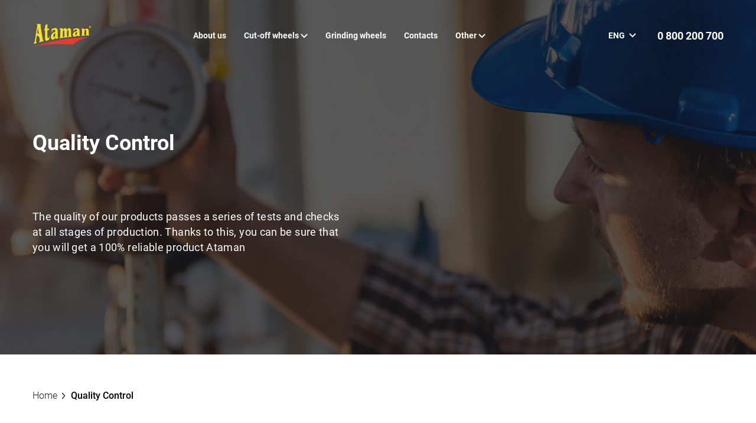

--- FILE ---
content_type: text/html; charset=UTF-8
request_url: https://ataman.ua/en/quality-control
body_size: 9644
content:


<!DOCTYPE html>
<html lang="en">
    <head>
        <meta charset="UTF-8">
        <meta name="viewport" content="width=device-width, initial-scale=1">
        <meta name="csrf-param" content="_csrf-frontend">
    <meta name="csrf-token" content="3CpQGGBohqTRvJdl6s-t9xKj4PLKrcYUi4fYYhb3M-S-Yw9XEjvr3JXR8AazgZzERfDQoZr7lmb9xZQGRpB8hg==">
        <title>Quality Control</title>
        <link rel="alternate" href="/quality-control" hreflang="ru" />
        <link rel="alternate" href="/ua/quality-control" hreflang="uk" />
        <link rel="alternate" href="/en/quality-control" hreflang="en" />
        <link href="https://plus.google.com/u/0/115052227563089542157" rel="author" />
        <link href="https://plus.google.com/u/0/115052227563089542157" rel="publisher" />
        <meta name="keywords" content="Quality Control Keywords">
<meta name="description" content="Quality Control Desc">
<meta property="twitter:card" content="summary">
<meta property="twitter:site" content="@publisher_handle">
<meta property="twitter:title" content="Quality Control">
<meta property="twitter:description" content="Quality Control Desc">
<meta property="twitter:image" content="https://ataman.ua/img/logo_ataman.png">
<meta property="og:url" content="https://ataman.ua/en/quality-control">
<meta property="og:type" content="article">
<meta property="og:title" content="Quality Control">
<meta property="og:description" content="Quality Control Desc">
<meta property="og:image" content="https://ataman.ua/img/logo_ataman.png">
<meta property="twitter:card" content="summary">
<meta property="twitter:site" content="@publisher_handle">
<meta property="twitter:title" content="Quality Control">
<meta property="twitter:description" content="es:

- Wheels &amp;laquo;Ataman&amp;raquo; have unique composition of abrasive grain. Each disk consists of 95% of Aluminium oxide and 5% of Zirconium that allows to increase its durability and wear resistance significantly;

- The optimum ratio of the size of abrasive grain and hardness of a bakelite bond provides an impressive resource and high speed of metal working;

- Strengthening a wheel with two-layer fiber glass guarantees to 100% safety during the work and the greatest possible quantity of cuts;

- Ideal balancing of a wheel ensures comfortable functioning without blows and vibration at any loadings;

- Due to a rough face surface of a wheel which reduces temperature in a cut zone by 40-60% ideally equal cut without hangnails is provided;

- The high-quality bakelite bond which part the special cooling additives and the strengthening elements are reliably holds abrasive grains and gives the chance to work as a wheel at high speed and at big loading;

- Easily cope with processing of stainless steel;

- DDuring the work with abrasive wheels &amp;laquo;Ataman&amp;raquo; it isn`t necessary to make great efforts that reduces load of the foreman and the tool. This reduces the load on the foreman and the tool, as well as improves efficiency of work.







Testing in Ukraine

Testing is conducted in laboratory conditions which allows to reduce the subjective factors to a minimum.

Since working with an abrasive tool is quite specific and requires compliance with safety rules, each circle of TM &amp;laquo;Ataman&amp;raquo; passes a series of testing to meet the following requirements:


	compliance with standards for cutting and grinding factors;
	standard of highly durability;
	standard of increased wear resistance;
	Imbalance check and beating at work.






">
<meta property="og:url" content="https://ataman.ua/en/quality-control">
<meta property="og:type" content="article">
<meta property="og:title" content="Quality Control">
<meta property="og:description" content="es:

- Wheels &amp;laquo;Ataman&amp;raquo; have unique composition of abrasive grain. Each disk consists of 95% of Aluminium oxide and 5% of Zirconium that allows to increase its durability and wear resistance significantly;

- The optimum ratio of the size of abrasive grain and hardness of a bakelite bond provides an impressive resource and high speed of metal working;

- Strengthening a wheel with two-layer fiber glass guarantees to 100% safety during the work and the greatest possible quantity of cuts;

- Ideal balancing of a wheel ensures comfortable functioning without blows and vibration at any loadings;

- Due to a rough face surface of a wheel which reduces temperature in a cut zone by 40-60% ideally equal cut without hangnails is provided;

- The high-quality bakelite bond which part the special cooling additives and the strengthening elements are reliably holds abrasive grains and gives the chance to work as a wheel at high speed and at big loading;

- Easily cope with processing of stainless steel;

- DDuring the work with abrasive wheels &amp;laquo;Ataman&amp;raquo; it isn`t necessary to make great efforts that reduces load of the foreman and the tool. This reduces the load on the foreman and the tool, as well as improves efficiency of work.







Testing in Ukraine

Testing is conducted in laboratory conditions which allows to reduce the subjective factors to a minimum.

Since working with an abrasive tool is quite specific and requires compliance with safety rules, each circle of TM &amp;laquo;Ataman&amp;raquo; passes a series of testing to meet the following requirements:


	compliance with standards for cutting and grinding factors;
	standard of highly durability;
	standard of increased wear resistance;
	Imbalance check and beating at work.






">
<link href="/css/styles.min.css" rel="stylesheet">
<link href="/css/custom.css" rel="stylesheet">        <!-- Google Tag Manager -->
<!--        <script>(function(w,d,s,l,i){w[l]=w[l]||[];w[l].push({'gtm.start':-->
<!--                new Date().getTime(),event:'gtm.js'});var f=d.getElementsByTagName(s)[0],-->
<!--                j=d.createElement(s),dl=l!='dataLayer'?'&l='+l:'';j.async=true;j.src=-->
<!--                'https://www.googletagmanager.com/gtm.js?id='+i+dl;f.parentNode.insertBefore(j,f);-->
<!--            })(window,document,'script','dataLayer','GTM-MPLQK8V');</script>-->
        <!-- End Google Tag Manager -->
    </head>
        <body id="body" class=" ">
                <!-- Google Tag Manager (noscript) -->
<!--        <noscript>-->
<!--            <iframe src="https://www.googletagmanager.com/ns.html?id=GTM-MPLQK8V"-->
<!--                          height="0" width="0" style="display:none;visibility:hidden">-->
<!--                -->
<!--            </iframe>-->
<!--        </noscript>-->
        <!-- End Google Tag Manager (noscript) -->
        
        <header class="page-header" id="pageHeader">
            <div class="page-container">
                <div class="header-items" id="headerWrapper">
                    <div class="header-items__logo logo">
                        <a href="/en" style="pointer-events: ;"><img class="logo__image" src="/img/svg/ataman-logo.svg" width="100" height="40" alt="Return to the main page" title="Ataman company logo"></a>
                    </div>
                    <nav class="header-items__nav nav" id="nav">
                        <ul id="navList" class="nav__list"><li class="nav__item"><a href="/en/about-us" class="nav__link">About us</a></li>
<li class="nav__item nav__item--submenu nav-item-catalog"><span class="nav__text nav__text--submenu">Cut-off wheels
                    <svg width="12" height="8" viewBox="0 0 12 8" fill="none" xmlns="http://www.w3.org/2000/svg" stroke="#fff"><path d="M1 1l5 5 5-5" stroke-width="2"/></svg></span>
<div class='submenu'><ul class="submenu__list">
<li class="submenu__item">
                    <div class="submenu__catalog">
                        <a href="/en/catalog/krygi-po-metaly" class="submenu__link" >
                            For metal
                        </a>  
                    </div></li>
</ul></div>
</li>
<li class="nav__item nav-item-catalog"><a href="/en/catalog/krygi-shlifovalnue" class="nav__link">Grinding wheels</a></li>
<li class="nav__item"><a href="/en/contact" class="nav__link">Contacts</a></li>
<li class="nav__item nav__item--submenu"><span class="nav__text nav__text--submenu">Other
                    <svg width="12" height="8" viewBox="0 0 12 8" fill="none" xmlns="http://www.w3.org/2000/svg" stroke="#fff"><path d="M1 1l5 5 5-5" stroke-width="2"/></svg></span>
<div class='submenu'><ul class="submenu__list">
<li class="submenu__item active"><span class="submenu__text">Quality Control</span></li>
<li class="submenu__item"><a href="https://dnipro-m.ua/shops/?utm_source=ataman&amp;utm_medium=ataman-shops" class="submenu__link" target="_blank">Where to buy?</a></li>
<li class="submenu__item"><a href="/en/news" class="submenu__link" >News</a></li>
<li class="submenu__item"><a href="/en/question" class="submenu__link" >FAQ</a></li>
<li class="submenu__item"><a href="/en/partnership" class="submenu__link" >Partnership</a></li>
</ul></div>
</li></ul>                    </nav>
                    <div class="header-items__user-options user-options" id="headerExtra">
                        <ul class="user-options__list">
                            <li class="user-options__item" style="display: none">
                                    <div id="search" class="page-header__search search ">
                                        <form id="searchForm" class="search__form" action="/en/search" method="get">                                        <span class="search__input-box">
                                        <input type="text" id="header_search" class="search__input" name="link" value="" placeholder="Search" autocomplete="off">                                        </span>
                                        </form>                                        <button form="searchForm" class="search__button" type="button" title="Search" id="searchBtn">
                                        <span class="search__icon">
                                            <svg xmlns="http://www.w3.org/2000/svg" viewBox="0 0 56.966 56.966"><path d="M55.146 51.887L41.588 37.786A22.926 22.926 0 0 0 46.984 23c0-12.682-10.318-23-23-23s-23 10.318-23 23 10.318 23 23 23c4.761 0 9.298-1.436 13.177-4.162l13.661 14.208c.571.593 1.339.92 2.162.92.779 0 1.518-.297 2.079-.837a3.004 3.004 0 0 0 .083-4.242zM23.984 6c9.374 0 17 7.626 17 17s-7.626 17-17 17-17-7.626-17-17 7.626-17 17-17z"/></svg>                                        </span>
                                        </button>
                                    </div>
                                <button class="close-search"><svg width="26" height="26" viewBox="0 0 26 26" fill="none" stroke="#fff" xmlns="http://www.w3.org/2000/svg"><path d="M19.092 6.364L6.364 19.092M19.092 19.092L6.364 6.364" stroke-width="2" stroke-linecap="round"/></svg></button>
                            </li>
                            <li class="user-options__item">

                                    <div class="page-header__lang lang">
                                                                                <div class="lang__block">
                                <span class="lang__active">
                                    Eng                                </span>
                                            <ul class="lang__list lang-list">
                                                <li class="lang-list__item">
                                                    <a class="lang-list__link" href="/quality-control" onclick="document.cookie = &#039;_tmp_lang=ru;path=/&#039;;">Русский</a>                                                </li>
                                                <li class="lang-list__item">
                                                    <a class="lang-list__link" href="/ua/quality-control">Українськa</a>                                                </li>
                                                <li class="lang-list__item">
                                                    <span class="lang-list__active">English</span>                                                </li>
                                            </ul>
                                        </div>
                                        <svg width="12" height="8" viewBox="0 0 12 8" fill="none" xmlns="http://www.w3.org/2000/svg" stroke="#fff"><path d="M1 1l5 5 5-5" stroke-width="2"/></svg>                                    </div>
                            </li>
                            <li class="user-options__item">
                                <a href="tel:0800200700" class="user-options__link user-options__link--phone phone">0 800 200 700</a>
                            </li>
                            <li class="user-options__item">
                                <a href="#" class="user-options__hamburger hamburger-menu">
                                    <span class="hamburger-menu__icon"></span>
                                </a>
                            </li>
                        </ul>
                    </div>
                    <div class="header-items__mobile-menu mobile-menu">
                        <div class="mobile-menu__content">
                            <div class="mobile-menu__header">
                                <a class="mobile-menu__logo " href="/en" style="pointer-events: ;">
                                    <svg width="69" height="28" viewBox="0 0 69 28" fill="none" xmlns="http://www.w3.org/2000/svg"><path d="M69 4.066c0 .693-.555 1.27-1.294 1.27-.716 0-1.294-.554-1.294-1.27 0-.693.578-1.248 1.294-1.248.739 0 1.293.532 1.293 1.248zm-2.241 0c0 .554.415.993.97.993.531 0 .947-.439.947-.993 0-.555-.416-1.017-.97-1.017a.997.997 0 0 0-.947 1.017zm.762.647v-.486h.138c.162 0 .231.07.255.185.046.162.069.254.092.3h.3a1.571 1.571 0 0 1-.092-.3c-.046-.161-.093-.277-.231-.3v-.023c.138-.046.254-.139.254-.3a.33.33 0 0 0-.139-.278c-.092-.069-.184-.092-.439-.092-.207 0-.37.023-.485.046v1.248h.347zm0-.693h.138c.162 0 .3-.047.3-.185 0-.116-.092-.185-.276-.185-.07 0-.139 0-.162.023v.347z" fill="#1F1F1F"/><path fill-rule="evenodd" clip-rule="evenodd" d="M3.858 18.134c-.185 1.363-.3 2.333-.3 2.91 0 .924.23 1.363.716 1.34v.855c-1.132.346-2.264.716-3.373 1.062v-.9c.254-.232.462-.555.647-1.04.185-.462.324-.947.416-1.455.092-.485.231-1.178.393-2.056.415-2.564.808-5.082 1.2-7.6.394-2.472.786-4.92 1.225-7.323.162-.924.254-1.525.254-1.871 0-.508-.115-.785-.346-.878V.323C6.19.393 7.67.462 9.17.554v.809c-.23.046-.346.323-.346.808 0 .116.092.693.23 1.733.162 1.04.347 2.31.601 3.811.231 1.502.555 3.327.901 5.498.347 2.126.578 3.373.624 3.743.07.415.139.785.208 1.154.07.347.138.694.23 1.017.093.3.209.554.347.762.139.185.3.3.485.3v.763c-1.755.462-3.534.924-5.29 1.409v-.832c.255-.115.463-.37.601-.739.162-.37.231-.855.231-1.386 0-.74-.115-1.478-.393-2.171a6.347 6.347 0 0 0-.9-1.687c-.67-.854-1.433-1.247-2.31-1.085a200.81 200.81 0 0 1-.532 3.673zm2.01-13.167c-.162 1.062-.324 2.148-.485 3.234-.162 1.085-.324 2.17-.485 3.28.693-.093 1.409.393 2.125 1.386a197.955 197.955 0 0 1-.578-3.904c-.208-1.34-.392-2.657-.577-3.996zm11.134 1.039c.393 0 .786-.023 1.178-.023.44 0 .74-.116.947-.323a75.63 75.63 0 0 0-.462 2.217c-.115-.115-.346-.185-.693-.162-.323.024-.646.024-.97.047v6.745c0 .878.046 1.594.162 2.148.115.555.37.809.762.716.6-.115 1.109-1.04 1.525-2.725.115.069.208.115.323.161a216.155 216.155 0 0 0-.785 4.112c-.763.785-1.571 1.294-2.449 1.502-.9.207-1.524-.093-1.94-.924-.208-.416-.347-.924-.393-1.525-.046-.6-.07-1.34-.07-2.264v-3.904V7.9c-.369.023-.739.046-1.085.07v-.763c.416-.185.74-.623.97-1.316.231-.67.347-1.433.347-2.287 0-.37-.046-.901-.116-1.594.924-.277 1.871-.947 2.795-2.01v3.003c-.046 1.016-.046 2.01-.046 3.003zm9.31 3.627c0-.878-.07-1.456-.208-1.71-.255-.439-.647-.646-1.178-.623-.601.023-1.155.323-1.64.924-.486.6-.832 1.432-1.086 2.448-.116 0-.208-.023-.3-.023.046-.808.092-1.64.161-2.448.046-.809.093-1.617.162-2.426.185.3.346.462.508.462.115 0 .323-.07.6-.185.624-.254 1.133-.416 1.548-.554a4.73 4.73 0 0 1 1.294-.185c1.063 0 1.825.3 2.31.9.323.394.531.879.6 1.48.093.6.116 1.34.116 2.263v5.013c0 .624.046 1.132.162 1.478.115.347.346.532.693.532v.6l-3.188.555c-.254-.347-.439-.878-.531-1.617a4.329 4.329 0 0 1-1.225 1.732c-.554.485-1.085.762-1.594.855-.623.138-1.155-.046-1.617-.578-.462-.531-.693-1.34-.693-2.402 0-.993.162-1.894.509-2.657.323-.762.762-1.386 1.293-1.87a6.632 6.632 0 0 1 1.617-1.133 12.042 12.042 0 0 1 1.71-.693c-.024 0-.024-.069-.024-.138zm-1.317 2.54c-.231.301-.462.67-.647 1.156-.185.485-.277.97-.277 1.432 0 .416.07.809.23 1.109.163.3.347.439.601.393.555-.093.947-.647 1.132-1.664.185-1.016.3-2.102.3-3.303-.577.208-1.016.508-1.34.878zm7.346-3.88c0-1.224-.278-1.848-.832-1.894v-.6c1.086-.116 2.171-.209 3.28-.324.07.208.139.416.185.623.046.231.092.462.116.717.023.254.069.53.115.831.416-.647.878-1.201 1.386-1.64.508-.416 1.04-.624 1.525-.624.53 0 .947.208 1.293.578.347.37.578.9.716 1.594a5.395 5.395 0 0 1 1.34-1.525c.531-.393 1.063-.577 1.594-.554.67 0 1.178.323 1.57.924.186.277.301.647.347 1.04.047.415.07.9.07 1.5v2.334c0 .762-.023 1.548 0 2.333.023 1.04.323 1.548.854 1.525v.485c-1.524.161-3.072.346-4.62.531v-.531c.532-.093.855-.693.878-1.779.023-.67 0-1.363 0-2.033V9.771c0-.67-.046-1.178-.138-1.524-.093-.347-.278-.532-.578-.532-.23 0-.416.093-.6.3a1.802 1.802 0 0 0-.44.74c-.138.37-.207.762-.23 1.201-.047.416-.047.924-.07 1.525v2.54c0 1.086.3 1.64.855 1.618v.531c-1.548.208-3.072.416-4.62.624v-.578c.531-.115.855-.762.9-1.894.024-.716 0-1.409 0-2.125v-2.125-.555c0-.508-.045-.924-.138-1.247-.092-.324-.3-.462-.6-.462-.231 0-.462.138-.647.393-.208.254-.347.554-.462.9-.139.509-.208 1.317-.208 2.45 0 1.015-.023 2.032 0 3.025.023 1.178.323 1.733.878 1.71v.554c-1.525.231-3.05.462-4.574.716v-.6c.554-.14.832-.832.832-2.056v-3.304c.023-1.109.023-2.217.023-3.303zm19.866.462c0-.624-.07-1.04-.208-1.247-.254-.324-.647-.486-1.155-.486-.6 0-1.155.185-1.64.624-.485.416-.832.993-1.086 1.733-.116 0-.208-.023-.3-.023.046-.578.092-1.179.161-1.756.047-.578.116-1.155.162-1.733.185.231.347.347.508.347.116 0 .324-.023.624-.116a20.659 20.659 0 0 1 1.525-.346c.392-.07.831-.116 1.293-.092 1.063.023 1.825.277 2.31.716.324.3.531.67.6 1.085.093.44.116.994.116 1.664V12.797c0 .462.047.832.162 1.086.115.254.346.393.693.416v.439c-1.063.092-2.125.162-3.188.254-.254-.254-.439-.67-.531-1.201-.254.485-.67.878-1.224 1.201-.555.323-1.086.508-1.594.554-.624.047-1.155-.092-1.617-.485-.462-.392-.693-.97-.693-1.755 0-.716.161-1.34.508-1.871a3.85 3.85 0 0 1 1.293-1.294 7.904 7.904 0 0 1 1.617-.762 14.262 14.262 0 0 1 1.71-.44c-.046-.069-.046-.115-.046-.184zm-1.317 1.802a3.316 3.316 0 0 0-.647.808c-.185.347-.277.67-.277 1.017 0 .3.07.577.231.808.162.231.346.324.6.324.555-.047.948-.44 1.133-1.155.207-.74.3-1.525.3-2.38-.578.116-1.017.324-1.34.578zm7.138-2.61c0-.901-.277-1.363-.832-1.41v-.439l3.258-.138c.092.138.138.3.207.462.047.162.093.346.116.531.023.185.07.393.115.6a4.57 4.57 0 0 1 1.386-1.2 3.3 3.3 0 0 1 1.687-.393c.508.023.9.162 1.2.37.301.207.532.485.648.854.138.37.208.832.208 1.41v3.857c0 .832.277 1.247.854 1.27v.393c-1.524.093-3.072.162-4.597.231v-.416c.578-.069.878-.53.878-1.386V10.95 9.356c0-.116 0-.3-.023-.509 0-.208-.023-.392-.07-.577a1.173 1.173 0 0 0-.207-.416.556.556 0 0 0-.439-.185c-.277 0-.531.093-.74.254a1.712 1.712 0 0 0-.507.647c-.185.416-.278 1.04-.278 1.871v2.149c0 .877.3 1.316.924 1.316v.416c-1.547.093-3.095.208-4.62.3v-.438c.555-.07.832-.578.832-1.479V10.28 7.946z" fill="#1F1F1F"/><path fill-rule="evenodd" clip-rule="evenodd" d="M0 27.928c19.935-7.669 51.583-11.711 67.706-11.827-4.573.231-15.292 3.558-20.536 9.078-12.012-.924-28.805-1.778-47.17 2.75z" fill="#EF3832"/></svg>                                </a>
                                <ul class="lang-list-mob">
                                    <li class="lang-list-mob__item">
                                        <a class="lang-list-mob__link" href="/quality-control" onclick="document.cookie = &#039;_tmp_lang=ru;path=/&#039;;">Рус</a>                                    </li>
                                    <li class="lang-list-mob__item">
                                        <a class="lang-list-mob__link" href="/ua/quality-control">Укр</a>                                    </li>
                                    <li class="lang-list-mob__item">
                                        <span class="lang-list-mob__active">Eng</span>                                    </li>
                                </ul>
                            </div>
                            <nav class="mobile-nav">
                                <ul class="mobile-nav__list">
                                                                                <li class="mobile-nav__item">
                                                                                                    <a href="/catalog/krygi-po-metaly" class="mobile-nav__link">
                                                        For metal                                                    </a>
                                                                                            </li>
                                                                                    <li class="mobile-nav__item">
                                                                                                    <a href="/catalog/krygi-shlifovalnue" class="mobile-nav__link">
                                                        Grinding wheels                                                    </a>
                                                                                            </li>
                                                                                    <li class="mobile-nav__item">
                                                                                                    <a target="_blank" href="https://dnipro-m.ua/shops/?utm_source=ataman&utm_medium=ataman-shops" class="mobile-nav__link">
                                                        Where to buy?                                                    </a>
                                                                                            </li>
                                                                                    <li class="mobile-nav__item">
                                                                                                    <a href="/news/index" class="mobile-nav__link">
                                                        News                                                    </a>
                                                                                            </li>
                                                                                    <li class="mobile-nav__item">
                                                                                                    <a href="/site/about" class="mobile-nav__link">
                                                        About us                                                    </a>
                                                                                            </li>
                                                                                    <li class="mobile-nav__item">
                                                                                                    <a href="/site/contact" class="mobile-nav__link">
                                                        Contacts                                                    </a>
                                                                                            </li>
                                                                                    <li class="mobile-nav__item">
                                                                                                    <a href="/site/partnership" class="mobile-nav__link">
                                                        Partnership                                                    </a>
                                                                                            </li>
                                                                                    <li class="mobile-nav__item">
                                                                                                    <a href="/site/quality-control" class="mobile-nav__link">
                                                        Quality Control                                                    </a>
                                                                                            </li>
                                                                                    <li class="mobile-nav__item">
                                                                                                    <a href="/site/question" class="mobile-nav__link">
                                                        FAQ                                                    </a>
                                                                                            </li>
                                                                        </ul>
                            </nav>
                            <a href="tel:0800200700" class="mobile-menu__phone">
                                <span class="phone-icon">
                                    <img src="/img/svg/phone.svg" alt="phone-icon">
                                </span>0 800 200 700</a>
                        </div>
                    </div>
                </div>
            </div>


        </header>

        <main class="site-main site-main--noindex wrapper page   ">
            <div class="page-container page-container__wrap page__breadcrubmbs">
                <!--Breadcrumbs-->
                <ul class="breadcrumb" itemscope itemtype="http://schema.org/BreadcrumbList">
        <li itemprop="itemListElement" itemscope itemtype="http://schema.org/ListItem">
            <a href="/en" itemprop="item"><span itemprop="name">Home</span></a><meta itemprop="position" content="1" />
        </li>
    
        <li class="active" itemprop="itemListElement" itemscope itemtype="http://schema.org/ListItem">
            <span itemprop="name">Quality Control</span><meta itemprop="position" content="2" />
        </li>
    </ul>               <!--Breadcrumbs-->
            </div>
            <section class="site-main__banner-block main-banner-block" style="background-image: url('/img/quality-control.jpg')">
    <div class="page-container main-banner-block__container">
        <h2 class="main-banner-block__title">Quality Control</h2>
        <div class="main-banner-block__text"><p>The quality of our products passes a series of tests and checks at all stages of production. Thanks to this, you can be sure that you will get a 100% reliable product Ataman</p>
</div>
    </div>
</section>
    <section class="certificate">
        <div class="page-container">

            <h1 class="certificate__title" style="text-align: center">
                Quality Control            </h1>
            <!--   Видео контейнер-->
                <div class="certificate__video video youtube-wrap">

<picture>
                        <source srcset="https://i.ytimg.com/vi_webp/TKY4BTGB1mU/sddefault.webp"
                                type="image/webp">
                        <img class="youtube-wrap__img"
                             src="https://img.youtube.com/vi/TKY4BTGB1mU/sddefault.jpg"
                             alt="youtube-img">
                      </picture>
                      <div class="youtube-wrap__play-button"></div>

</div>            <!--   Видео контейнер-->

            <!--   Конейнер quantity text -->
            <div class="article__text-block article__text-block--reverse">
<div>
<h2>Quality control</h2>

<p>It is very important for us to produce a product that meets all the requirements of the consumer, being safe and reliable in operation.</p>

<p>That is why we conduct thorough checks and control the quality of products at all stages of production and shipment.</p>
</div>

<div><img alt="quantity-img" src="/img/quality-1.jpg" /></div>
</div>
            <!--   Конейнер quantity text -->

            <!--   Конейнер с перевагами -->
<!--            <div class="certificate__advantage certificate-advantage">-->
<!--                <div class="certificate-advantage__col">-->
<!--                    <img class="certificate-advantage__img" src="/img/group.png" alt="advantage-img">-->
<!--                    <p class="certificate-advantage__text">Соответствие нормам по коэффициентам реза и шлифования</p>-->
<!--                </div>-->
<!--                <div class="certificate-advantage__col">-->
<!--                    <img class="certificate-advantage__img" src="/img/shield.png" alt="advantage-img">-->
<!--                    <p class="certificate-advantage__text">Тестирование на разрыв – безопасность и надежность отрезных кругов</p>-->
<!--                </div>-->
<!--                <div class="certificate-advantage__col">-->
<!--                    <img class="certificate-advantage__img" src="/img/balance.png" alt="advantage-img">-->
<!--                    <p class="certificate-advantage__text">Проверка дисбаланса, отсутствие биения в работе</p>-->
<!--                </div>-->
<!--                <div class="certificate-advantage__col">-->
<!--                    <img class="certificate-advantage__img" src="/img/clock.png" alt="advantage-img">-->
<!--                    <p class="certificate-advantage__text">Износостойкость, проверенная временем</p>-->
<!--                </div>-->
<!--            </div>-->
            <div class="certificate-advantage certificate__advantage">
<div class="certificate-advantage__col"><img alt="advantage-img" src="/img/group.png" style="height:100px; width:67px" />
<p>Compliance with standards of cutting and grinding factors</p>
</div>

<div class="certificate-advantage__col"><img alt="advantage-img" src="/img/shield.png" style="height:100px; width:84px" />
<p>Burst Testing &ndash; safety and reliability of cut-off wheels</p>
</div>

<div class="certificate-advantage__col"><img alt="advantage-img" src="/img/balance.png" style="height:100px; width:109px" />
<p>Imbalance check, no beating at work</p>
</div>

<div class="certificate-advantage__col"><img alt="advantage-img" src="/img/clock.png" style="height:100px; width:75px" />
<p>Time proven wear resistance</p>
</div>
</div>
            <!--   Конейнер с перевагами -->

            <!--   Конейнер с текстом -->
                <div class="certificate-content page-container__wrap">
<div class="article__text-block">
<div>
<h2>QUALITY</h2>

<p>Abrasive cutting wheels &laquo;Ataman&raquo; are expendables which favourably differ from all variety of abrasive wheels in the market. First of all due thanks to features of production which allocate them with a number of unique advantages:</p>

<p>- Wheels &laquo;Ataman&raquo; have unique composition of abrasive grain. Each disk consists of 95% of Aluminium oxide and 5% of Zirconium that allows to increase its durability and wear resistance significantly;</p>

<p>- The optimum ratio of the size of abrasive grain and hardness of a bakelite bond provides an impressive resource and high speed of metal working;</p>

<p>- Strengthening a wheel with two-layer fiber glass guarantees to 100% safety during the work and the greatest possible quantity of cuts;</p>

<p>- Ideal balancing of a wheel ensures comfortable functioning without blows and vibration at any loadings;</p>

<p>- Due to a rough face surface of a wheel which reduces temperature in a cut zone by 40-60% ideally equal cut without hangnails is provided;</p>

<p>- The high-quality bakelite bond which part the special cooling additives and the strengthening elements are reliably holds abrasive grains and gives the chance to work as a wheel at high speed and at big loading;</p>

<p>- Easily cope with processing of stainless steel;</p>

<p>- DDuring the work with abrasive wheels &laquo;Ataman&raquo; it isn`t necessary to make great efforts that reduces load of the foreman and the tool. This reduces the load on the foreman and the tool, as well as improves efficiency of work.</p>
</div>

<div><img alt="quantity-img" src="/img/quality-2.jpg" /></div>
</div>

<div class="article__text-block article__text-block--reverse">
<div>
<h2>Testing in Ukraine</h2>

<p>Testing is conducted in laboratory conditions which allows to reduce the subjective factors to a minimum.</p>

<p>Since working with an abrasive tool is quite specific and requires compliance with safety rules, each circle of TM &laquo;Ataman&raquo; passes a series of testing to meet the following requirements:</p>

<ul>
	<li>compliance with standards for cutting and grinding factors;</li>
	<li>standard of highly durability;</li>
	<li>standard of increased wear resistance;</li>
	<li>Imbalance check and beating at work.</li>
</ul>
</div>

<div><img alt="quantity-img" src="/img/quality-3.jpg" /></div>
</div>
</div>
            <!--   Конейнер с текстом -->

            <!--     Контейнер "last news"-->
                
<div class="latest-news__title">
    Last news</div>
<div class="latest-news">
            <div class="latest-news__wrap">
                                    <div class="news-card news-card--latest">
                        <div class="news-card__content">
                            <a class="news-card__link news-card__link--latest" href="/news/yak-zberigati-abrazivni-diski-shob-voni-sluzhili-dovshe">
                                <img class="news-card__img news-card__img--latest"
                                     src="/img/news/yak-zberigati-diski.jpg"
                                     alt="How to Store Abrasive Discs to Make Them Last Longer ">
                                <h2 class="news-card__title news-card__title--latest">
                                    How to Store Abrasive Discs to Make Them Last Longer                                 </h2>
                                <p class="news-card__add news-card__add--latest">
                                    2025-05-31 00:00:00                                </p>
                            </a>
                        </div>
                    </div>
                                    <div class="news-card news-card--latest">
                        <div class="news-card__content">
                            <a class="news-card__link news-card__link--latest" href="/news/chi-zaminyat-innovaczijni-materiali-klasichni-rizhuchi-diski">
                                <img class="news-card__img news-card__img--latest"
                                     src="/img/news/Картинка новина Ataman квітень.png"
                                     alt="Will Innovative Materials Replace Classic Cutting Discs? ">
                                <h2 class="news-card__title news-card__title--latest">
                                    Will Innovative Materials Replace Classic Cutting Discs?                                 </h2>
                                <p class="news-card__add news-card__add--latest">
                                    2025-03-27 14:00:00                                </p>
                            </a>
                        </div>
                    </div>
                                    <div class="news-card news-card--latest">
                        <div class="news-card__content">
                            <a class="news-card__link news-card__link--latest" href="/news/top-10-mifiv-pro-abrazivni-krugi">
                                <img class="news-card__img news-card__img--latest"
                                     src="/img/news/top-10-mifiv-pro-abrazivni-krugi.jpg"
                                     alt="TOP-10 Myths About Abrasive Discs: What’s True and What’s Not?">
                                <h2 class="news-card__title news-card__title--latest">
                                    TOP-10 Myths About Abrasive Discs: What’s True and What’s Not?                                </h2>
                                <p class="news-card__add news-card__add--latest">
                                    2025-02-04 00:00:00                                </p>
                            </a>
                        </div>
                    </div>
                            </div>
</div>
            <!--     Контейнер "last news"-->

        </div>
    </section>

        </main>

        <!--Footer-->
        <footer class="page-footer">
            <div class="page-container page-footer__wrap">
                <ul class="page-footer__menu footer-menu">
                                            <li class="footer-menu__item">
                            <a href="/en/news"
                               class="footer-menu__link">
                               News                            </a>
                        </li>
                                            <li class="footer-menu__item">
                            <a href="/en/question"
                               class="footer-menu__link">
                               FAQ                            </a>
                        </li>
                                            <li class="footer-menu__item">
                            <a href="/en/contact"
                               class="footer-menu__link">
                               Contacts                            </a>
                        </li>
                                            <li class="footer-menu__item">
                            <a href="/en/quality-control"
                               class="footer-menu__link">
                               Quality Control                            </a>
                        </li>
                                            <li class="footer-menu__item">
                            <a href="/en/partnership"
                               class="footer-menu__link">
                               Partnership                            </a>
                        </li>
                                            <li class="footer-menu__item">
                            <a href="/en/about-us"
                               class="footer-menu__link">
                               About us                            </a>
                        </li>
                                    </ul>
                <div class="page-footer__copyright">
                    &copy; Ataman 2026                </div>
            </div>
<!--                <div class="page-footer__contact footer-contact">-->
<!--                    <p class="page-footer__heading footer-contact__title">--><!--</p>-->
<!--                    <div class="footer-contact__content">-->
<!--                        <address class="footer-contact__address">-->
<!--                            <div property="address" typeof="PostalAddress">-->
<!--                                <span property="postalCode">--><!--</span>,-->
<!--                                <span property="addressLocality">--><!--</span>,<br>-->
<!--                                <span property="streetAddress">--><!--</span>-->
<!--                            </div>-->
<!--                            <span property="email">-->
<!--                                <a href="mailto:--><!--" class="footer-contact__email">--><!--</a>-->
<!--                            </span>-->
<!--                        </address>-->
<!--                    </div>-->
<!--                </div>-->

        <!--  Телефон и детали  -->
            <!--     <div class="page-footer__phone footer-phone">-->
            <!--         <p class="page-footer__heading footer-phone__title">--><!--</p>-->
            <!--         <span property="telephone">-->
            <!--             <a href="tel:--><!--" class="footer-phone__phone">-->
            <!--                 -->            <!--             </a>-->
            <!--         </span>-->
            <!--         <br>-->
            <!--         <span class="footer-phone__text">-->
            <!--             -->            <!--         </span>-->
            <!--     </div>-->
        <!--  Телефон и детали  -->


        <!--  СОЦ. Сети  -->
            <!--    <div class="page-footer__social footer-social">-->
            <!--        <p class="page-footer__heading footer-social__title">--><!--</p>-->
            <!--        <div class="footer-social__social-media social-media social-media--in-footer">-->
            <!--            -->            <!--            <a class="social-media__link" href="--><!--" target="_blank">-->
            <!--                <span class="social-media__icon">-->
            <!--                    -->            <!--                </span>-->
            <!--            </a>-->
            <!--            -->            <!--            -->            <!--                <a class="social-media__link" href="--><!--" target="_blank">-->
            <!--                <span class="social-media__icon">-->
            <!--                    -->            <!--                </span>-->
            <!--                </a>-->
            <!--            -->            <!--            -->            <!--                <a class="social-media__link" href="--><!--" target="_blank">-->
            <!--                <span class="social-media__icon">-->
            <!--                    -->            <!--                </span>-->
            <!--                </a>-->
            <!--            -->            <!--        </div>-->
            <!--    </div>-->
        <!--  СОЦ. Сети  -->


        <!-- ОТЗЫВЫ может потом нужно будет для SEO-->
                <!--  <div class="page-footer__reviews footer-reviews">-->
                <!--      <p class="page-footer__heading footer-reviews__title">--><!--</p>-->
                <!--      <div class="footer-reviews__reviews reviews" property="aggregateRating" typeof="AggregateRating">-->
                <!--          <ul class="reviews__list">-->
                <!--              <li class="reviews__point reviews__point--full">1</li>-->
                <!--              <li class="reviews__point reviews__point--full">2</li>-->
                <!--              <li class="reviews__point reviews__point--full">3</li>-->
                <!--              <li class="reviews__point reviews__point--full">4</li>-->
                <!--              <li class="reviews__point reviews__point--half">5</li>-->
                <!--          </ul>-->
                <!--          <span class="reviews__rate">-->
                <!--              <span property="ratingValue">4.5</span>/5-->
                <!--          </span>-->
                <!--          <br>-->
                <!--          <span class="reviews__based">-->
                <!--             -->                <!--          </span>-->
                <!--      </div>-->
                <!--  </div>-->
        <!-- ОТЗЫВЫ может потом нужно будет для SEO-->
<!--            </div>-->
        </footer>
        <!--Footer-->
        <script src="/assets/7e49714d/jquery.js"></script>
<script src="/js/modal.js"></script>
<script src="/assets/46924425/yii.js"></script>
<script src="/js/menu.js"></script>
<script src="/js/search-form.js"></script>
<script src="/js/seo-block.js"></script>
<script src="/assets/46924425/yii.activeForm.js"></script>
<script>jQuery(function ($) {
jQuery('#searchForm').yiiActiveForm([], []);
});</script>    </body>
</html>


--- FILE ---
content_type: text/css
request_url: https://ataman.ua/css/styles.min.css
body_size: 70296
content:
@font-face{font-family:'Roboto';src:url(../fonts/Roboto/Roboto-Light.ttf) format("truetype");font-weight:300;font-style:normal}@font-face{font-family:'Roboto';src:url(../fonts/Roboto/Roboto-Regular.ttf) format("truetype");font-weight:400;font-style:normal}@font-face{font-family:'Roboto';src:url(../fonts/Roboto/Roboto-Medium.ttf) format("truetype");font-weight:500;font-style:normal}@font-face{font-family:'Roboto';src:url(../fonts/Roboto/Roboto-Bold.ttf) format("truetype");font-weight:700;font-style:normal}
/*! normalize.css v7.0.0 | MIT License | github.com/necolas/normalize.css */
@-webkit-keyframes textAnimation{0%,90%{opacity:0}to{opacity:1}}@keyframes textAnimation{0%,90%{opacity:0}to{opacity:1}}html{line-height:1.15;-ms-text-size-adjust:100%;-webkit-text-size-adjust:100%;box-sizing:border-box}a,body{color:#1f1f1f}body{margin:0;background:linear-gradient(90deg,#1b1b1b 0%,#0b0b0b 100%);font-size:100%;line-height:1.2;font-family:'Roboto',-apple-system,BlinkMacSystemFont,"Segoe UI",Roboto,Helvetica,Arial,sans-serif,"Apple Color Emoji","Segoe UI Emoji","Segoe UI Symbol",sans-serif;overflow-x:hidden;background-color:#1f1f1f}article,aside,details,figcaption,figure,footer,header,main,menu,nav,section{display:block}h1{font-size:2em;margin:.67em 0}figure{margin:1em 40px}hr{box-sizing:content-box;height:0;overflow:visible}code,kbd,pre,samp{font-family:monospace,monospace;font-size:1em}a{background-color:transparent;-webkit-text-decoration-skip:objects;text-decoration:none}abbr[title]{border-bottom:none;-webkit-text-decoration:underline dotted;text-decoration:underline dotted}b,strong{font-weight:bolder}dfn{font-style:italic}mark{background-color:#ff0;color:#000}small{font-size:80%}sub,sup{font-size:75%;line-height:0;position:relative;vertical-align:baseline}sub{bottom:-.25em}sup{top:-.5em}audio,canvas,video{display:inline-block}audio:not([controls]){display:none;height:0}img{border-style:none;max-width:100%}svg:not(:root){overflow:hidden}button,input,optgroup,select,textarea{font-family:sans-serif;font-size:100%;line-height:1.15;margin:0}button,input{overflow:visible}button,select{text-transform:none}[type=reset],[type=submit],button,html [type=button]{-webkit-appearance:button}[type=button]::-moz-focus-inner,[type=reset]::-moz-focus-inner,[type=submit]::-moz-focus-inner,button::-moz-focus-inner{border-style:none;padding:0}[type=button]:-moz-focusring,[type=reset]:-moz-focusring,[type=submit]:-moz-focusring,button:-moz-focusring{outline:1px dotted ButtonText}fieldset{padding:.35em .75em .625em}legend{color:inherit;display:table;max-width:100%;white-space:normal}progress{display:inline-block;vertical-align:baseline}textarea{overflow:auto}[type=checkbox],[type=radio],legend{box-sizing:border-box;padding:0}[type=number]::-webkit-inner-spin-button,[type=number]::-webkit-outer-spin-button{height:auto}[type=search]{-webkit-appearance:textfield;outline-offset:-2px}[type=search]::-webkit-search-cancel-button,[type=search]::-webkit-search-decoration{-webkit-appearance:none}::-webkit-file-upload-button{-webkit-appearance:button;font:inherit}summary{display:list-item}[hidden],template{display:none}*,::after,::before{box-sizing:inherit}button[type=button],button[type=submit],fieldset,figcaption,figure,input[type=email],input[type=file],input[type=password],input[type=submit],input[type=tel],input[type=text],option,select,textarea{font-family:'Rubik',-apple-system,BlinkMacSystemFont,"Segoe UI",Roboto,Helvetica,Arial,sans-serif,"Apple Color Emoji","Segoe UI Emoji","Segoe UI Symbol",sans-serif}a:active,a:hover,button:hover,input[type=button]:hover,input[type=submit]:hover{cursor:pointer}input:-webkit-autofill,select:-webkit-autofill,textarea:-webkit-autofill{box-shadow:0 0 0 1000px #fff inset}input[type=number]::-webkit-inner-spin-button,input[type=number]::-webkit-outer-spin-button{-webkit-appearance:none;margin:0}input[type=number]{-moz-appearance:textfield}.page-container{width:100%;max-width:1200px;padding:0 15px;margin:0 auto}img:not([alt]),img[alt=""]{border:5px dashed #c00}.page-header{position:relative;z-index:10}.header-items{display:flex;flex-flow:row wrap;align-items:center;justify-content:space-between;padding:26px 0}.header-items--open .mobile-menu,.news-card__content a{display:block}.header-items--open .mobile-menu__content{-webkit-transform:translateX(0);transform:translateX(0)}.header-items__nav{display:none}.header-items__mobile-menu{display:none;position:fixed;left:0;top:0;z-index:12;background:rgba(0,0,0,.6);width:100%;height:100%}.mobile-menu__header{padding:23px 20px;display:flex;flex-flow:row nowrap;justify-content:space-between;align-items:center;width:100%}.mobile-menu__logo img{max-width:69px}.mobile-menu__content{overflow-x:auto;display:flex;flex-flow:row wrap;align-content:flex-start;position:absolute;min-width:270px;top:0;left:0;width:270px;height:100vh;padding:0 0 43px;-webkit-transform:translateX(-100%);transform:translateX(-100%);background-color:#fff;transition:transform .3s;transition:transform .3s,-webkit-transform .3s;z-index:12}.mobile-menu__phone{color:#1f1f1f;font-size:18px;font-weight:700;padding:19px 20px;position:relative;border-bottom:1px solid #e1e1e1;display:flex;align-items:center;width:100%}.mobile-menu__phone .phone-icon{display:flex;margin-right:15px}.mobile-menu__search.search{position:relative;display:block;padding:0 20px}.mobile-menu .search__icon svg{fill:#fff}.mobile-menu .search__form{position:relative;-webkit-transform:none;transform:none;background-color:transparent;margin-bottom:10px}.mobile-menu .search__input-box{height:auto;position:relative}.mobile-menu .search__input{border:1px solid #fff;color:#fff;padding:0 30px 0 25px;width:100%}.mobile-menu .search__button{position:absolute;right:10px;top:50%;-webkit-transform:translateY(-50%);transform:translateY(-50%);z-index:-1}.mobile-nav{width:100%}.mobile-nav__list{display:flex;flex-flow:column wrap;text-align:left;margin:0;padding:0;list-style:none}.mobile-nav__item{padding:19px 20px;position:relative;border-bottom:1px solid #e1e1e1}.mobile-nav__item:first-child{border-top:1px solid #e1e1e1}.mobile-nav__link{display:block;color:#1f1f1f;font-size:16px;font-weight:500}.lang-list-mob{list-style:none;margin:0;padding:0;display:flex;flex-flow:row nowrap}.lang-list-mob__active,.lang-list-mob__item,.lang-list-mob__link{width:52px;height:34px;color:#1f1f1f;text-transform:uppercase;font-size:14px}.lang-list-mob__active,.lang-list-mob__link{display:flex;align-items:center;justify-content:center}.lang-list-mob__active{background-color:#ffe021}.lang-list-mob__link,.search-mob-open{background-color:#fff}.search-mob-open::after{content:'';position:fixed;left:0;top:84px;z-index:12;background:rgba(0,0,0,.6);width:100%;height:100%}.search-mob-open .search__form{left:0;top:21px;padding:0 0 0 20px;z-index:16;display:block}.search-mob-open .search__input-box{width:calc(100% - 60px);position:relative;height:40px}.search-mob-open .search__input-box::after{content:'';background-color:#e1e1e1;width:220px;height:1px;position:absolute;bottom:0;left:0}.search-mob-open .search__input{padding-right:60px;width:100%;font-size:18px;height:40px;line-height:40px}.search-mob-open .search__icon svg{fill:#1f1f1f}.search-mob-open .search__button{right:78px;top:31px;z-index:17!important;position:absolute}.search-mob-open .close-search{display:block;margin-right:20px;position:absolute;top:28px;z-index:16;margin-top:0}.search-mob-open .close-search svg{stroke:#1f1f1f}.logo__image{max-width:69px;height:28px;vertical-align:middle;-o-object-fit:contain;object-fit:contain}.nav__list{list-style:none;padding:0;margin:0;display:flex;flex-flow:row wrap;justify-content:flex-start;align-items:center}.nav__item{padding:0 15px;position:relative}.nav__item--open .submenu{visibility:visible;opacity:1;transition:all .3s ease-in-out}.nav__item--open .nav__text,.nav__item:hover .nav__link,.nav__item:hover .nav__text{color:#ffe021}.nav__item--open .nav__text svg{stroke:#ffe021;-webkit-transform:rotate(180deg);transform:rotate(180deg)}.nav__link{text-decoration:none;color:#fff;display:block;transition:color .3s}.nav__link,.nav__text,.submenu{font-size:14px;font-weight:700}.nav__text{display:block;color:#fff;transition:color .3s;position:relative}.nav__item--submenu:hover,.nav__text{cursor:pointer}.lang:hover svg,.nav__item--submenu:hover svg{stroke:#ffe021}.submenu{overflow:hidden;background-color:#fff;transition:all .4s ease-in-out;color:#1f1f1f;position:absolute;visibility:hidden;opacity:0;top:32px;left:0;z-index:15;margin:0;cursor:default;box-shadow:0 2px 15px rgba(146,146,146,.25)}.submenu__list{display:flex;list-style:none;padding:0;margin:0;flex-flow:column wrap;height:auto}.submenu__item{width:100%}.submenu__link,.submenu__text{transition:background-color .3s;display:block;position:relative;line-height:42px;height:42px;white-space:nowrap;padding:0 16px;background-color:#fff}.submenu__link:hover{background-color:#e1e1e1}.submenu__text:hover{background-color:#fff}.user-options,.user-options__list{padding:0;margin:0;list-style:none;display:flex;flex-flow:row wrap;align-items:center}.user-options__link{color:#fff;font-size:18px;text-decoration:none;display:block;transition:color .3s}.lang:hover .lang__active,.user-options__link:hover{color:#ffe021}.user-options .btn--header,.user-options__link--phone{display:none}.user-options__icon{max-width:20px}.user-options__hamburger{position:relative;z-index:15}.hamburger-menu{font-size:12px;line-height:normal;text-transform:uppercase;display:flex;align-items:center;width:32px;height:32px}.hamburger-menu--open{color:#fff}.hamburger-menu--open .hamburger-menu__icon{background:0 0}.hamburger-menu--open .hamburger-menu__icon::before{-webkit-transform:rotate(-45deg);transform:rotate(-45deg);background:#fff;bottom:0;transition:bottom 300ms cubic-bezier(.23,1,.32,1),transform 300ms cubic-bezier(.23,1,.32,1);transition:bottom 300ms cubic-bezier(.23,1,.32,1),transform 300ms cubic-bezier(.23,1,.32,1),-webkit-transform 300ms cubic-bezier(.23,1,.32,1)}.hamburger-menu--open .hamburger-menu__icon::after{-webkit-transform:rotate(45deg);transform:rotate(45deg);background:#fff;top:0;transition:top 300ms cubic-bezier(.23,1,.32,1),transform 300ms cubic-bezier(.23,1,.32,1);transition:top 300ms cubic-bezier(.23,1,.32,1),transform 300ms cubic-bezier(.23,1,.32,1),-webkit-transform 300ms cubic-bezier(.23,1,.32,1)}.hamburger-menu__icon{display:block;position:relative;background:#fff;transition:all .3s;width:32px;height:2px}.hamburger-menu__icon::after,.hamburger-menu__icon::before{content:'';width:32px;height:2px;position:absolute;left:0;background:#fff}.hamburger-menu__icon::before{bottom:8px;transition:bottom 300ms 300ms cubic-bezier(.23,1,.32,1),transform 300ms cubic-bezier(.23,1,.32,1);transition:bottom 300ms 300ms cubic-bezier(.23,1,.32,1),transform 300ms cubic-bezier(.23,1,.32,1),-webkit-transform 300ms cubic-bezier(.23,1,.32,1)}.hamburger-menu__icon::after{top:8px;transition:top 300ms 300ms cubic-bezier(.23,1,.32,1),transform 300ms cubic-bezier(.23,1,.32,1);transition:top 300ms 300ms cubic-bezier(.23,1,.32,1),transform 300ms cubic-bezier(.23,1,.32,1),-webkit-transform 300ms cubic-bezier(.23,1,.32,1)}.page-header__lang{align-items:center;justify-content:center;flex-flow:row wrap;position:relative;text-transform:uppercase;color:#fff;font-size:14px;font-weight:700;margin:0 36px;cursor:pointer}.lang{display:none}.lang--open .lang__active{color:#ffe021}.lang--open svg{-webkit-transform:rotate(180deg);transform:rotate(180deg);stroke:#ffe021}.lang--open .lang-list{visibility:visible;opacity:1}.lang__active{margin-right:7px;cursor:pointer}.lang__list{position:absolute;list-style:none;padding:0;right:0;top:32px;opacity:0;z-index:5;visibility:hidden;transition:.4s;background-color:#fff;box-shadow:0 2px 15px rgba(146,146,146,.25)}.lang-list__active,.lang-list__link{transition:background-color .3s;position:relative;line-height:42px;height:42px;white-space:nowrap;padding:0 20px;text-align:center;color:#1f1f1f}.lang-list__link{background-color:#fff;display:block}.lang-list__active{cursor:default;font-weight:700;display:none}.lang-list__link:hover{background-color:#e1e1e1}.lang-list__active,.lang-list__active:hover{background-color:#fff}.search{margin-right:33px}.search--full .search__form{-webkit-transform:scaleY(1);transform:scaleY(1)}.search--full .search__button{z-index:10}.search--full .search__button svg,.search--full .search__button svg:hover{fill:#1f1f1f}.search__icon svg{fill:#fff;transition:all .4s;width:20px;height:20px}.search__icon svg:hover{fill:#ffe021}.search__button{padding:0;border:0;background-color:transparent;transition:.4s;outline:0;cursor:pointer;width:20px;height:20px}.search__form{position:absolute;z-index:5;background-color:#fff;margin:0;padding:0;overflow:hidden;right:0;-webkit-transform:scaleY(0);transform:scaleY(0);display:none}.search__input-box{display:flex;height:30px}.search__input{margin:0;padding:0 32px 0 16px;font-size:14px;font-weight:400;color:#1f1f1f;border:0;transition:all .3s;width:271px;height:30px;line-height:30px;text-align:left;background-color:#fff;align-self:center}.close-search{background-color:transparent;border:0;padding:0;position:relative;display:none;right:0;top:0;margin-top:-3px}.close-search svg,.search__icon svg{vertical-align:middle}.breadcrumb{padding:50px 0;margin:0;list-style-type:none;color:#000;font-size:14px}.breadcrumb li{position:relative;margin-right:19px;display:inline-block}.breadcrumb li.active span{font-weight:500}.breadcrumb li:not(:last-of-type)::after{content:'';width:12px;height:12px;background-image:url(../img/svg/breadcrumbs-arrow.svg);background-repeat:no-repeat;background-position:50% 100%;background-size:contain;position:absolute;top:50%;-webkit-transform:translate(0,-50%);transform:translate(0,-50%);right:-16px}.breadcrumb li a,.btn{color:#1f1f1f;font-weight:300;text-decoration:none;transition:color .3s}.btn{display:block;width:219px;height:42px;background-color:#ffe021;margin:0;font-size:15px;font-weight:700;line-height:38px;letter-spacing:.02em;text-align:center;position:relative;border:2px solid #ffe021;transition:background-color .3s;padding-top:0;padding-bottom:0}.btn:hover{background-color:#fff}.btn--product{width:100%}.btn--form{width:100%;height:42px}.btn--desc{margin:0 auto}.btn--main-brand{font-weight:700;font-size:15px;border:2px solid #ffe021;color:#141414;background-color:#ffe021}.btn--main-brand:hover{background-color:transparent;color:#fff}.catalog{padding-bottom:60px}.catalog-products{margin-top:60px}.catalog-products__text{font-size:16px;line-height:20px}.catalog-products__wrap{display:flex;flex-flow:row wrap;justify-content:flex-start;align-items:flex-start;margin-top:60px}.catalog-filter-box,.catalog-filter-wrap{display:flex;align-items:center;flex-flow:column wrap;justify-content:center}.catalog-filter-box{flex-flow:row wrap}.catalog-filter-box:nth-of-type(1){order:2}.catalog-filter-box:nth-of-type(1) .catalog-filter-btn{background-color:#ffe021;border-color:#ffe021;color:#1f1f1f}.catalog-filter-box:nth-of-type(1) .catalog-filter-btn:disabled{cursor:not-allowed;background-color:transparent;border-color:#afafaf;color:#afafaf}.catalog-filter-box:nth-of-type(1) .catalog-filter-btn.active{color:#1f1f1f;background-color:transparent;border-color:#ffe021;cursor:pointer}.catalog-filter-box:nth-of-type(2){order:1;margin-bottom:30px}.catalog-filter__choose-title{font-size:18px;margin:0 0 50px;font-weight:400;width:100%;text-align:center}.catalog-filter-btn,.catalog-filter__title{color:#1f1f1f;font-size:14px;text-align:center}.catalog-filter__title{margin:0 0 20px;font-weight:700;width:100%}.catalog-filter-btn{width:40px;height:40px;border:2px solid #ffe021;padding:0;outline:0;border-radius:50%;font-weight:500;line-height:36px;margin-right:18px;margin-bottom:15px;background-color:#ffe021;cursor:pointer}.catalog-filter-btn.active{background-color:transparent;color:#1f1f1f}.catalog-filter-btn:last-child{margin-right:0}.product-card{z-index:1;position:relative;margin-bottom:30px;width:100%;box-shadow:0 2px 15px rgba(146,146,146,.25)}.product-card.active:nth-of-type(2n),.product-card:nth-of-type(2n){margin-right:1%}.product-card.active:nth-of-type(3n),.product-card:nth-of-type(3n){margin-right:0}.product-card.active{margin-right:1%}.product-card:hover{z-index:3}.product-card::before{content:none;display:block;position:absolute;top:0;left:0;height:28px;background-position:50%;background-repeat:no-repeat;background-size:contain;z-index:20}.product-card--top{order:-2}.product-card--new{order:-1}.product-card__overlay{overflow:hidden;height:100%}.product-card__link{display:flex;flex-flow:column wrap;justify-content:center;text-decoration:none;width:100%;margin:0;position:relative;padding:30px}.product-card__thumb{margin:0 auto 5px;align-self:center;-o-object-fit:contain;object-fit:contain;height:197px;max-width:100%}.product-card__title{color:#1f1f1f;font-size:14px;font-weight:300;line-height:27px;margin:0;text-align:center}.product-card__advanced{padding:0 19px 30px}.card-advanced__title{font-size:15px;font-weight:500;color:#1f1f1f;line-height:23px;margin:0 0 18px;display:none}.card-advanced__value{font-weight:400}.news{padding:0 0 30px}.news-card-wrapper{display:flex;flex-flow:row wrap;justify-content:space-between}.news-card{display:flex;flex-flow:column wrap;margin:0 0 30px;width:100%;background:#fff;box-shadow:0 2px 15px rgba(146,146,146,.25);transition:box-shadow .3s}.news-card--latest{width:100%;margin:0 auto 30px}.news-card--latest:hover{box-shadow:0 10px 20px rgba(136,136,136,.25)}.news-card--latest .news-card__content{height:100%}.news-card--latest .news-card__content a{display:flex;flex-flow:column wrap;height:100%}.news-card__img{display:block;width:100%;-o-object-fit:contain;object-fit:contain}.news-card__img--latest{height:178px;-o-object-fit:cover;object-fit:cover}.news-card__title,.news-card__title--latest{color:#1f1f1f;font-size:15px;font-weight:700;line-height:24px;margin:20px 0 17px;padding:0 10px;text-transform:uppercase;text-align:center}.news-card__title--latest{margin:0;padding:20px 10px;line-height:19px;font-weight:500;transition:color .3s}.news-card__text{font-size:15px;font-weight:300;line-height:24px;letter-spacing:.02em;margin:0 0 20px;padding:0 10px}.news-card__date{display:none;font-size:14px}.news-card__add--latest{margin-top:auto;padding:0 8px;font-size:13px;display:none}.news-card__more{display:block;font-size:15px;font-weight:700;color:#1f1f1f;text-decoration:underline;letter-spacing:.02em;margin-top:auto;margin-left:10px;margin-bottom:20px;transition:border .3s;border:0;align-self:flex-start}.news-card__more:hover{text-decoration:none}.news-card__load-error{color:#1f1f1f;text-align:center;display:none}#show-more-form{margin:18px 0 25px}.show-more-form__btn{margin:0 auto;display:block;border:0;background:0 0;color:#1f1f1f;font-size:18px;font-weight:400;line-height:38px;text-transform:uppercase}.show-more-form__btn:focus{outline:0}.show-more-form__btn:hover{cursor:pointer}.news-article{display:flex;flex-flow:row wrap;justify-content:flex-start}.news-article__latest-news{padding-bottom:100px}.article__content{display:flex;flex-flow:row wrap;justify-content:center}.article__title{margin:0 0 50px;font-size:18px;font-weight:700;line-height:24px;color:#1f1f1f;text-align:center}.article__img{width:100%;-o-object-fit:cover;object-fit:cover;display:block;margin-bottom:50px;height:200px}.article__text{font-size:15px;letter-spacing:.02em;line-height:24px;color:#1f1f1f}.article__text-block{display:flex;flex-flow:row wrap;align-items:center;justify-content:space-between;margin-bottom:50px}.article__text-block div{width:100%;color:#1f1f1f}.article__text-block div:first-child{order:1}.article__text-block div h2,.product__text-block div h2{text-align:center;margin:0 0 50px;font-size:18px;font-weight:700}.article__text-block div p,.product__text-block div p{line-height:25px;font-size:15px;letter-spacing:.02em;margin:0 0 25px}.article__text-block div p:last-child,.product-delivery-list__item:last-child,.product__text-block div a:last-child,.product__text-block div p:last-child{margin-bottom:0}.article__text-block img{display:block;height:220px;width:100%;-o-object-fit:cover;object-fit:cover;margin-bottom:30px}.article__text-block--reverse{flex-flow:row-reverse wrap}.latest-news__wrap{display:flex;flex-flow:row wrap;justify-content:space-between;align-items:stretch}.latest-news__title{font-size:18px;font-weight:700;margin-bottom:50px;color:#1f1f1f;text-align:center}.product-page{padding-bottom:60px}.product-page__product{display:flex;flex-flow:row wrap;align-items:flex-start;justify-content:space-between;color:#1f1f1f;font-size:16px}.product-page__title{width:100%;color:#1f1f1f;font-size:18px;font-weight:700;text-align:center;margin:30px 0 25px}.product-page__photo{-o-object-fit:contain;object-fit:contain;width:100%;height:374px;max-width:100%;margin:0 auto}.product-page__slider{width:51%}.product-page__description{width:100%}.product-page-desc__text{margin-bottom:30px}.product-page-desc__text p{margin:0 0 30px;color:#1f1f1f;line-height:26px;font-size:15px;letter-spacing:.02em}.product-page-desc__text strong{font-size:18px;font-weight:700;display:inline-block}.product-page-desc__text ul{margin-top:0;padding-left:20px}.product-page-desc__text ul li{margin:10px 0}.product-page-desc__btn{margin:10px 0 0}.product-page-desc h3{margin:0 0 14px;font-weight:500;text-transform:uppercase}.product-page__advantages{line-height:24px;width:100%;margin-top:50px}.product-page__advantage-info{margin-top:50px}.product-page__delivery{margin:30px 0 50px}.product-delivery-list{list-style:none;padding:0;margin:0;display:flex;flex-flow:row wrap;align-items:flex-start;justify-content:space-between}.product-delivery-list__item{width:100%;margin-bottom:20px}.product-card--top .product-badges{background-color:#ff5d00}.product-card--new .product-badges{background-color:#70c36f}.product__text-block{display:flex;flex-flow:column wrap;align-items:center;justify-content:space-between;margin-bottom:50px}.product__text-block div{width:100%;color:#1f1f1f;margin-bottom:50px}.product__text-block div:nth-of-type(2){display:flex;flex-flow:row wrap;justify-content:space-between;margin-bottom:0}.product__text-block div a{position:relative;display:flex;width:100%;margin-bottom:50px}.product__text-block div a span{position:absolute;font-size:18px;font-weight:700;color:#fff;align-self:flex-end;display:block;width:100%;text-align:center;padding-bottom:10px;z-index:10}.product__text-block div a img{height:200px;width:100%;-o-object-fit:cover;object-fit:cover}.product__text-block div a::after{position:absolute;content:'';width:100%;height:100%;background:linear-gradient(180deg,transparent 0%,rgba(0,0,0,.67) 126.66%)}.product-badges{width:144px;height:33px;position:absolute;left:0;top:0;color:#fff;font-size:14px;font-weight:700;z-index:100;display:flex;align-items:center;justify-content:center}.product-description{display:flex;background-image:url(../img/product/product-bg.png);background-size:cover;background-position:50%;margin-bottom:30px;flex-direction:column}.product-description__items{background-color:rgba(0,0,0,.6);height:150px;width:100%;position:relative;transition:all .4s;text-align:center;display:flex;justify-content:space-between;padding:25px}.product-description__title{color:#fff;font-size:16px;font-weight:700;line-height:25px;text-transform:uppercase;transition:all .4s;text-align:left;align-self:center}.product-description__content{display:none;text-align:left;color:#fff;font-size:14px;line-height:16px;font-weight:500;margin-bottom:19px}.product-description__content p:first-of-type{margin-top:0}.product-description__content iframe{width:100%;height:315px}.product-description__button{border:0;height:36px;background-color:transparent;padding:0;transition:all .4s;align-self:center}.product-description__button svg{width:36px;height:36px;fill:#fff;-webkit-transform:rotate(-90deg) scale(.7);transform:rotate(-90deg) scale(.7)}.product-description__items:not(:first-of-type):before{content:'';height:1px;background-color:#fff;position:absolute;width:100%;top:-1px;left:0}.product-description__items--collapse{height:31px;justify-content:flex-start}.product-description__items--collapse .product-description__title{font-size:14px;white-space:nowrap;margin:0}.product-description__items--collapse .product-description__button{display:none}.product-description__items--open{background-color:rgba(0,0,0,.45);flex-direction:column;height:auto}.product-description__items--open .product-description__title{font-size:14px;line-height:16px;align-self:flex-start;margin:0 0 20px}.product-description__items--open .product-description__content{display:block}.product-description__items--open .product-description__button{align-self:flex-start}.product-description__items--open .product-description__button svg{-webkit-transform:rotate(90deg) scale(.7);transform:rotate(90deg) scale(.7)}.textAnimation{-webkit-animation:textAnimation .4s;animation:textAnimation .4s}.product-slider{width:100%;position:relative;display:flex;justify-content:center}.product-slider ul{list-style-type:none;padding:0;margin:0;width:100%;height:250px}.product-slider__img{display:flex;justify-content:center;align-items:center;position:absolute;top:0;left:0;right:0;bottom:0;opacity:0;transition:.4s all ease-in-out;visibility:hidden}.product-slider__img--active{opacity:1;visibility:visible}.product-slider__img img{width:auto;height:auto;max-height:250px;margin:0 auto;cursor:pointer}.product-slider__next,.product-slider__prev{position:absolute;background-color:transparent;border:0;width:30px;height:30px;padding:0;top:50%;transition:.4s all ease-in-out;display:none;margin-top:-15px}.product-slider__next svg,.product-slider__prev svg{vertical-align:middle;width:30px;height:30px}.product-slider__prev{left:10px;-webkit-transform:rotate(-180deg);transform:rotate(-180deg)}.product-slider__next{right:10px}.product-slider__dots{position:absolute;bottom:-20px;left:50%;-webkit-transform:translateX(-50%);transform:translateX(-50%);transition:.4s all ease-in-out}.product-slider__dot{width:8px;height:8px;border-radius:50%;background-color:#a7a7a7;display:inline-block;margin:0 6.5px}.product-slider__dot--active{-webkit-transform:scale(1.5);transform:scale(1.5);-webkit-transform-origin:50%;transform-origin:50%;background-color:#1f1f1f}.product-slider::after{content:'';display:block;position:absolute;top:0;right:0;height:28px;background-position:50%;background-repeat:no-repeat;background-size:contain}.certificate-modal{background-color:rgba(0,0,0,.6);position:absolute;top:0;left:0;right:0;bottom:0;width:100%;height:100%;z-index:11;overflow:scroll;overflow-x:hidden;display:none}.certificate-modal__gallery{margin:10px auto;position:relative;width:100%}.certificate-modal__close{position:absolute;top:0;right:0;color:#fff;font-width:700;font-size:36px;width:36px;height:36px;display:inline-block;cursor:pointer}.certificate-modal__close svg,.certificate-modal__next-slide svg,.certificate-modal__prev-slide svg{fill:#fff}.certificate-modal__close:hover svg,.certificate-modal__next-slide:hover svg,.certificate-modal__prev-slide:hover svg{fill:#ed1b23}.certificate-modal__title{font-size:30px;font-style:500;line-height:25px;color:#fff;text-transform:uppercase;margin:0;text-align:center}.certificate-modal__buttons{text-align:center;margin:15px 0}.certificate-modal__download{padding:15px}.certificate-modal__next-slide,.certificate-modal__prev-slide{position:absolute;top:50%;border:0;outline:0;cursor:pointer;width:36px;height:36px;padding:0;background-color:transparent}.certificate-modal__prev-slide{left:0}.certificate-modal__next-slide{right:0}.certificate-modal__inner{overflow:hidden;margin:0 auto;position:relative;width:190px;height:300px}.certificate-modal__list{list-style:none;padding:0;margin:0;position:absolute;top:0;left:0}.certificate-modal__item{display:inline-block;width:190px}.certificate-modal__slide{width:100%;max-width:100%}.certificate-modal__slide--product{display:inline-block;width:190px}.certificate-modal__inner--product{overflow:hidden;margin:0 auto;position:relative;width:190px}.certificate-modal__dots{display:flex;flex-flow:row wrap;justify-content:center;align-items:center;margin:20px 0}.certificate-modal__dot{width:8px;height:8px;background-color:#fff;display:inline-block;border-radius:50%;transition:.4s;margin-right:10px}.certificate-modal__dot:last-of-type{margin-right:0}.certificate-modal__dot.active{width:12px;height:12px;background-color:#ed1b23}.faq-title,.faq__container{display:flex}.faq-title{min-height:121px;background-repeat:no-repeat;background-position:center;background-size:cover}.faq-title__text{color:#fff;align-self:center;text-transform:uppercase;letter-spacing:2.15px;font-size:30px;font-weight:300;margin:0 auto}.faq-content{margin-bottom:50px}.faq-tabs-content{display:flex;flex-flow:row wrap;justify-content:space-between;max-width:775px;margin:0 auto}.faq-questions{width:100%;max-width:100%;margin-bottom:20px;display:none}.faq-questions.active{display:block}.faq-questions__title{padding:12px 0;text-transform:uppercase;color:#1f1f1f;font-size:18px;font-weight:500;position:relative;margin:0 0 10px}.faq-questions__title::after{content:'';display:block;width:100%;height:2px;position:absolute;bottom:0;z-index:10;background-color:#8a8c91;transition:background-color .4s}.faq-questions-list{list-style:none;margin:0;padding:0;border-top:1px solid transparent;border-bottom:1px solid #e1e1e1}.faq-questions-list:first-child{border-top-color:#e1e1e1}.faq-questions-list__item{color:#1f1f1f;padding:20px 0;position:relative;background-color:#fff;transition:all .2s}.faq-questions-list__item.active,.faq-questions-list__item:hover{box-shadow:0 2px 15px rgba(146,146,146,.25);margin:-2px 0;padding:33px 0;z-index:3}.faq-questions-list__item:hover .faq-questions-list-title::after{box-shadow:none;border-color:#e1e1e1}.faq-questions-list__item.active{padding:20px 0;z-index:2}.faq-questions-list__item.active .faq-questions-list-title::after{content:'-';box-shadow:none;border-color:#e1e1e1}.faq-questions-list-title,.faq-questions-list-title::after{position:relative;display:flex;align-items:center;justify-content:center}.faq-questions-list-title{margin:0;padding-right:20px;padding-left:20px;cursor:pointer;flex-flow:column wrap;text-align:center;font-size:15px}.faq-questions-list-title::after{content:'+';width:40px;height:40px;z-index:10;background-color:#fff;border-radius:50%;border:1px solid transparent;line-height:1;font-size:18px;color:#727272;box-shadow:0 3px 6px rgba(146,146,146,.25);transition:all .2s;margin-top:20px}.faq-questions-list-content{display:none;padding:30px 20px 0;font-size:15px;font-weight:300;line-height:24px;letter-spacing:.02em}.faq-questions-list-content ul{list-style-type:disc;padding-left:20px}.faq-questions-list-content p{margin:0 0 10px}.faq-tabs-list{list-style:none;padding:0;margin:0 0 50px;display:flex;flex-flow:row nowrap;justify-content:center}.faq-tabs-list__item{padding:0 25px;text-align:center;align-self:center}.faq-tabs-list__item.active .faq-tabs-list__link{font-weight:700;color:#1f1f1f}.faq-tabs-list__link{font-size:14px;text-decoration:none;color:#848484}.faq-form{padding-bottom:60px}.faq-form__title{color:#1f1f1f;font-size:18px;font-weight:700;line-height:24px;margin:0 0 50px;text-align:center}.faq-form__question-form{margin-bottom:0!important}.faq-form__alert+.faq-form__title,.faq-form__question-form.hidden{display:none}.faq-form__alert{border-radius:4px;border:1px solid #1f1f1f;font-size:16px;font-weight:400;color:#1f1f1f;width:100%;max-width:475px;text-align:center;padding:45px 5px;margin:75px auto 35px}.our-contacts{padding-bottom:86px}.our-contacts__title-contacts{text-align:center;margin:0 0 50px;color:#1f1f1f;font-weight:700;font-size:18px}.our-contacts__map{width:100%;height:500px}.our-contacts__address{width:80%;color:#1f1f1f;display:flex;flex-flow:row wrap;margin:25px auto}.address{color:#1f1f1f;font-style:normal;display:flex;flex-flow:column wrap;align-items:center;width:100%}.address__title{font-size:18px;font-weight:700;margin:0 0 30px;font-style:normal}.address__street{font-size:16px;line-height:24px;margin:0 0 50px}.contacts-employee{display:flex;flex-flow:row wrap;justify-content:center;margin-bottom:50px}.contacts-employee__manager{width:100%;min-height:188px}.contacts-employee__title{font-size:14px;font-weight:300;margin:0}.manager{display:flex;flex-flow:row wrap;background-color:#fff;box-shadow:0 2px 15px rgba(146,146,146,.25);color:#1f1f1f;margin-bottom:30px}.manager:last-child{margin-bottom:0}.manager__col-info{width:57%;padding:19px 5px 15px 20px;display:flex;flex-flow:column wrap}.manager__col-photo{width:43%;display:flex;justify-content:flex-end}.manager__name{margin:0 0 10px;font-size:18px;font-weight:500}.manager__mail,.manager__phone{font-size:14px;display:flex;align-items:center}.manager__mail{margin-top:auto;margin-bottom:19px}.manager__icon{margin-right:9px;display:flex}.manager__icon img{width:14px;height:14px}.manager__employee-photo{align-self:flex-end;width:150px}.contact-us{position:relative;-webkit-perspective:600px;perspective:600px;color:#1f1f1f}.contact-us__wrap{top:0;left:0;width:100%;height:100%;transition:transform 1s;transition:transform 1s,-webkit-transform 1s;-webkit-transform-style:preserve-3d;transform-style:preserve-3d}.contact-us__wrap.flip{-webkit-transform:rotateY(180deg);transform:rotateY(180deg)}.contact-us__title{text-align:center;font-weight:700;font-size:18px;margin:0 0 50px}.contact-us__form{left:0;right:0;-webkit-backface-visibility:hidden;backface-visibility:hidden;-webkit-transform:translate3d(0,0,0);transform:translate3d(0,0,0);transition:all .4s}.contact-form,.form-group{display:flex;flex-flow:row wrap}.contact-form{max-width:575px;margin:0 auto 50px;background-color:#fff}.form-group{justify-content:center;margin-bottom:20px}.form-group.has-error{margin-bottom:45px}.form-group--filled .control-label{-webkit-transform:translate3d(0,-5px,0);transform:translate3d(0,-5px,0)}.form-group,.form-group__wrap{position:relative;width:100%}.form-group__control{width:100%;border:1px solid #e1e1e1;height:50px;font-weight:300;line-height:25px;font-size:15px;letter-spacing:.02em;padding:0 15px;color:#1f1f1f}.form-group__control::-webkit-input-placeholder{color:#909090}.form-group__control::-moz-placeholder{color:#909090}.form-group__control:-ms-input-placeholder{color:#909090}.form-group__control:-moz-placeholder{color:#909090}.form-group__control:focus{border-color:#1f1f1f}.form-group__control--textarea{resize:none;padding-top:20px;height:130px}.form-group.has-error .form-group__control{border-color:#ff9393}.form-group.has-error .help-block{display:block}.control-label{font-size:16px;font-weight:400;color:#1f1f1f;width:100%;-webkit-transform:translate3d(0,15px,0);transform:translate3d(0,15px,0);transition:all .3s ease-in-out;position:absolute;padding:6px 0;cursor:pointer}.help-block{display:none;position:absolute;color:#ff9393;margin:0;line-height:20px;font-size:12px;letter-spacing:.02em}.feedback,.form-group-column{display:flex;flex-flow:row wrap}.form-group-column{width:100%;justify-content:space-between}.form-group-column .form-group{width:100%}.feedback{font-size:0;max-width:100%;background-color:#fff;padding:20px;margin:0 auto;position:absolute;left:0;right:0;top:0;justify-content:center;-webkit-transform:rotateY(180deg);transform:rotateY(180deg);-webkit-backface-visibility:hidden;backface-visibility:hidden}.feedback__logo{margin:0 auto;display:inline-block;order:1;align-self:center;text-align:center;width:100%}.feedback__logo img{max-width:130px}.feedback-content{order:2;max-width:100%;display:flex;flex-flow:column wrap;text-align:center;color:#1f1f1f}.feedback-content__greeting{font-size:24px;font-weight:700;text-transform:uppercase;margin-bottom:25px;line-height:1.5}.feedback-content__text{font-size:16px;font-weight:500;margin-bottom:25px;line-height:1.5}.feedback-content__text--error,.feedback-content__text--success{display:none}.feedback-content__btn{display:inline-block;align-self:center}.feedback-content__btn:hover{cursor:pointer}.feedback-content__thx{margin-top:90px;color:#1f1f1f;font-weight:700;text-transform:uppercase;font-size:36px;display:none}.feedback-content__error,.feedback-content__success{display:none}.feedback-content__error{margin-top:130px}.feedback-content--questions{max-width:100%;width:100%}.feedback--questions{margin:0;padding:0}.feedback-content__text--questions{margin-top:27px;color:#1f1f1f;font-weight:700;text-transform:uppercase;font-size:20px}.page-footer__wrap{display:flex;flex-flow:row wrap;align-items:center;justify-content:center;padding:50px 15px}.page-footer__menu{width:100%;display:flex;flex-flow:column wrap;align-items:center;margin:0 0 50px;padding:0;list-style:none}.page-footer__copyright{color:#fff;font-size:18px;font-weight:300}.footer-menu__item{margin:0 0 25px;padding:0}.footer-menu__item:last-child{margin-bottom:0}.footer-menu__link{color:#fff;font-size:18px;font-weight:700;text-decoration:none;transition:color .3s}.disc-container__col a:hover p,.footer-menu__link:hover,.main-latest-news .news-card__link--latest:hover .news-card__title--latest{color:#ffe021}.site-main{background-color:#fff}.site-main--index{background-color:transparent;margin-top:-120px}.site-main--noindex{display:flex;flex-flow:column wrap}.main-banner{padding-top:120px;background-repeat:no-repeat;background-position:top;background-size:auto 765px}.main-banner__container{display:flex;flex-flow:row wrap;justify-content:space-between;align-items:center}.main-banner__photo{width:35%;display:none}.main-banner__content{display:flex;flex-flow:column wrap;align-items:center;width:100%;padding-top:20px}.main-banner-content h1,.main-banner-content p,.main__title{font-size:18px;font-weight:500;margin:0 0 15px;color:#fff;text-align:center}.main-banner-content h1,.main__title{font-weight:700;font-size:24px}.main-banner-content h2{font-weight:500;font-size:18px;display:block;color:#fff;margin:0 0 34px}.main-banner-content img{margin-bottom:20px;width:217px;height:217px;-o-object-fit:contain;object-fit:contain}.main__title{font-size:18px;margin:0 0 50px}.main-brand{margin-top:50px;margin-bottom:50px}.main-brand__text{font-size:16px;line-height:20px}.main-how-working{padding:50px 0;background-image:url(../img/how-work-bg.jpg);background-repeat:no-repeat;background-size:cover;background-position:bottom;position:relative}.main-how-working__title{margin-bottom:50px;position:relative}.main-latest-news{margin-top:65px;padding-bottom:30px}.main-latest-news .latest-news__title{color:#fff;margin-bottom:42px;text-align:center;font-size:18px}.main-latest-news .news-card{background-color:transparent;box-shadow:none}.main-latest-news .news-card__title--latest{color:#fff;padding:30px 15px}.disc-container{padding-top:150px;display:flex;flex-flow:row wrap;justify-content:space-between}.disc-container__col,.disc-container__title{margin-bottom:50px;width:100%}.disc-container__col{text-align:center}.disc-container__col:last-child,.how-working-list__item:last-child,.main-brand ul li:last-child{margin-bottom:0}.disc-container__col a{display:block;transition:all .3s}.disc-container__col img{-webkit-transform:scale(1);transform:scale(1);transition:transform .3s;transition:transform .3s,-webkit-transform .3s;width:110px;height:110px}.disc-container__col p{margin:20px 0 0;color:#fff;font-weight:500;font-size:15px;text-align:center}.main-brand ul{list-style:none;margin:0;padding:0}.main-brand ul li{margin-bottom:50px;display:flex;flex-flow:row wrap;justify-content:space-between;align-items:center;position:relative;width:100%}.main-brand ul li:nth-child(2n){flex-flow:row-reverse wrap}.main-brand ul li:nth-child(2n+1){flex-flow:row wrap}.main-brand ul li img{vertical-align:middle;display:block;margin:0 auto;-o-object-fit:contain;object-fit:contain;max-height:224px}.how-working-list,.main-brand ul li ul{margin:0;padding:0;display:flex;color:#fff}.main-brand ul li ul{list-style:none;width:100%;line-height:24px;font-size:15px;letter-spacing:.02em;flex-flow:column wrap}.main-brand ul li ul li{width:auto;align-self:center;padding:30px 0 0;margin-bottom:30px}.how-working-list{list-style-type:none;flex-flow:row wrap;justify-content:space-between}.how-working-list__item{position:relative;display:flex;flex-flow:row wrap;justify-content:center;margin-bottom:50px}.how-working-list__img{margin-bottom:30px}.how-working-list .working-img-1,.how-working-list .working-img-2,.how-working-list .working-img-3{background-repeat:no-repeat;width:100px;height:100px;background-size:contain}.how-working-list .working-img-1{background-image:url(../img/work-1.png)}.how-working-list .working-img-2{background-image:url(../img/work-2.png)}.how-working-list .working-img-3{background-image:url(../img/work-3.png)}.how-working-list__text{width:100%;text-align:center;font-size:16px;line-height:18px;max-width:278px}.certificate{padding-bottom:104px}.certificate__title{display:none}.certificate__video{margin-bottom:60px}.certificate__advantage{display:flex;flex-flow:row wrap;justify-content:space-between}.certificate-content__text{font-size:16px;font-weight:400;line-height:24px;margin-bottom:60px}.certificate-content__img{display:block;margin-bottom:50px}.certificate-content__title{font-size:18px;font-weight:400;text-transform:uppercase;line-height:24px;margin-top:0;margin-bottom:25px}.certificate-advantage{margin-bottom:50px}.certificate-advantage__col{width:100%;text-align:center;margin-bottom:50px}.certificate-advantage__col:last-child,.cooperation-context__list ul li:last-child{margin-bottom:0}.certificate-advantage__img{height:100px}.certificate-advantage p{margin:30px auto 0;color:#1f1f1f;font-size:16px;max-width:278px}.youtube-wrap{background-color:#000;position:relative;overflow:hidden;cursor:pointer;height:190px}.youtube-wrap__img{width:100%;cursor:pointer;height:100%;-o-object-fit:cover;object-fit:cover}.youtube-wrap__play-button,.youtube-wrap__play-button::before{position:absolute;top:50%;left:50%;-webkit-transform:translate3d(-50%,-50%,0);transform:translate3d(-50%,-50%,0)}.youtube-wrap__play-button{width:63px;height:44px;background-color:#ff1c1c;z-index:1;border-radius:10px;cursor:pointer;transition:all .3s}.youtube-wrap__play-button:hover{background-color:#ff1c1c;opacity:.9}.youtube-wrap__play-button::before{content:"";border-style:solid;border-width:9px 0 9px 18px;border-color:transparent transparent transparent #fff}.youtube-wrap iframe{position:absolute;height:100%;width:100%;top:0;left:0}.cooperation-header{background-repeat:no-repeat;background-size:cover;background-position:50% 100%;min-height:382px;display:flex;flex-flow:row wrap;overflow:hidden}.cooperation-header__wrap{position:relative;display:flex;flex-flow:row wrap;justify-content:space-between}.cooperation-header__content{width:auto;background-color:rgba(5,14,25,.5);position:relative;z-index:5;display:flex;flex-flow:row wrap;align-content:center;padding-left:27px;padding-right:15px;margin-left:-15px;margin-right:-15px}.cooperation-header__image{width:100%;position:absolute;top:50%;-webkit-transform:translateY(-50%);transform:translateY(-50%);left:0;z-index:0}.cooperation-header__image img{margin:0 auto;display:block;vertical-align:middle}.cooperation-header__title{font-size:20px;font-weight:500;text-transform:uppercase;margin:0 0 20px;color:#fcfcfc}.cooperation-header__description{color:#fff;font-size:16px;font-weight:300;position:relative}.cooperation-header__description::after{content:'';display:block;position:absolute;width:2px;height:300px;background-color:#929292;left:2px;top:112%}.cooperation-header__description p{margin:0}.cooperation-context{padding-bottom:120px;overflow:hidden}.cooperation-context__wrap{display:flex;flex-flow:row wrap;align-items:flex-start;justify-content:space-between}.cooperation-context__list{width:100%;margin-bottom:50px}.cooperation-context__list ul{list-style:none;padding:0;margin:0;counter-reset:issues 0;position:relative}.cooperation-context__list ul::after{content:'';display:block;position:absolute;width:2px;height:665px;background-color:#929292;bottom:0;left:14px}.cooperation-context__list ul li{padding-left:45px;margin-bottom:30px;position:relative;background-color:#fff;z-index:5;min-height:35px;display:flex;align-items:center}.cooperation-context__list ul li::before,.cooperation-manager__detail-info::before{display:block;position:absolute;left:0;top:50%;-webkit-transform:translateY(-50%);transform:translateY(-50%)}.cooperation-context__list ul li::before{counter-increment:issues 1;content:counter(issues,decimal);text-align:center;border:1px solid #1f1f1f;border-radius:50%;font-size:16px;line-height:28px;font-weight:500;width:30px;height:30px}.cooperation-context__manager-block{width:100%}.cooperation-manager__detail-info{position:relative;max-width:100%;margin:0 auto 50px;padding-left:75px;line-height:23px;font-size:15px;letter-spacing:.02em}.cooperation-manager__detail-info::before{content:'';width:50px;height:50px;background-image:url(../img/more-info.png);background-repeat:no-repeat}.cooperation-manager__manager-info{background-color:#ebebeb;padding:32px 20px 40px 30px;color:#1f1f1f;font-size:16px;max-width:100%;display:flex;flex-flow:row wrap;justify-content:space-between;margin-left:auto}.cooperation-manager__title{font-weight:500;text-transform:uppercase;margin-top:0;margin-bottom:12px}.cooperation-manager__name{width:100%;margin:0 0 30px}.cooperation-manager__tel{width:100%;margin-bottom:15px}.cooperation-manager__email,.cooperation-manager__name,.cooperation-manager__tel{font-weight:300}.main-error-page{background-image:url(../img/error-page-bg-1.jpg);background-repeat:no-repeat}.main-error-page .site-main{background-color:transparent}.error-page{display:flex;flex-flow:row wrap;min-height:calc(100vh - 475px)}.error-page__image{display:block;text-align:center;padding-top:20px;margin:0 auto 50px}.error-page__image svg{width:100%;max-height:130px}.error-page__title{color:#fff;font-size:18px;font-weight:700;letter-spacing:.03em;text-transform:uppercase;margin-top:0;margin-bottom:50px;text-align:center}.error-page__subtitle{display:block;font-weight:700;font-size:18px}.error-page__list{list-style:none;margin:0;padding:0;font-size:18px;font-weight:500;color:#fff;letter-spacing:.03em;text-align:center}.error-page-list__link{color:#fff;text-decoration:underline}.error-page__search{color:#fff;font-size:15px;display:none}.error-page__message{display:inline-block;margin-bottom:15px}.error-page__content{max-width:780px;margin:0 auto;padding-bottom:30px}.search-error,.search-error__form{display:flex;flex-flow:row wrap;justify-content:flex-end;align-items:center}.search-error__form{margin:0;padding:0;overflow:hidden;transition:all 700ms;width:100%;justify-content:flex-start;border-radius:4px;border:0;position:relative}.search-error__input-box{margin:0;transition:1.5s;height:38px;display:inline-block;padding:0;width:100%}.search-error__input{padding:0 40px 0 10px;font-size:16px;font-weight:400;color:#0c0c0c;outline:0;border:0;height:38px;border-radius:4px;width:100%}.search-error__button{padding:0;border:0;background-color:transparent;transition:.4s;outline:0;cursor:default;position:absolute;right:0;margin-right:5px}.search-error__button,.search-error__icon{width:30px;height:30px}.search-error__icon svg,.search-page__button svg{width:22px;height:22px;fill:#1f1f1f;vertical-align:middle}.search-result{min-height:calc(100vh - 287px);padding-top:60px}.search-result__heading{margin-top:0;margin-bottom:20px;font-size:24px;color:#1f1f1f}.search-result h2{margin:0;padding-bottom:60px}.search-result__title{font-weight:400}.search-result__text-result{font-weight:500}.search-result__certificates,.search-result__news,.search-result__products{margin-bottom:12px}.search-page{margin-top:50px;margin-bottom:50px}.search-page__form-block,.search-page__input-box{display:flex}.search-page__form{margin-right:20px}.search-page__input{border:1px solid #e1e1e1;height:50px;width:100%;padding:0 25px;color:#1f1f1f;font-size:15px;font-weight:300}.search-page__button{width:79px;height:50px;background-color:#ffe021;border:0;display:flex;justify-content:center;align-items:center}.search-page__button svg{width:18px;height:18px}.popup-modal{background-color:rgba(0,0,0,.6);position:absolute;top:0;left:0;right:0;bottom:0;z-index:10;display:none}.popup-modal img{max-width:none;width:auto;top:50%;left:50%;position:absolute;-webkit-transform:translate(-50%,-50%);transform:translate(-50%,-50%)}.site-main__banner-block{position:relative;background-color:#1f1f1f;background-repeat:no-repeat;background-size:cover;margin-top:-84px;padding-top:84px;padding-bottom:50px;order:-1;min-height:500px;display:flex;flex-flow:column wrap;background-position:center bottom}.main-banner-block--partnership::before{content:'';width:100%;height:100%;position:absolute;display:block;background-color:rgba(16,16,16,.6);left:0;top:0}.main-banner-block--partnership .main-banner-block__text{max-width:430px}.main-banner-block__container{position:relative;text-align:center}.main-banner-block__title{color:#fff;font-size:24px;font-weight:700;margin-bottom:50px;margin-top:0}.main-banner-block__text{color:#fff;line-height:26px;font-size:18px;letter-spacing:.02em;margin:0;text-align:center}.main-banner-block ul{margin:0}.main-banner-block ul li{margin-bottom:15px}@media only screen and (min-width:321px){.certificate-modal__gallery{margin:50px auto}.certificate-modal__inner{width:240px;height:350px}.certificate-modal__inner--product,.certificate-modal__item,.certificate-modal__slide--product{width:240px}}@media only screen and (min-width:376px){.mobile-menu__content{width:320px}}@media only screen and (min-width:601px){.catalog-filter-wrap{flex-flow:row wrap;justify-content:space-between}.catalog-filter-box{justify-content:flex-start}.catalog-filter-box:first-of-type{margin-bottom:0}.catalog-filter-btn,.catalog-filter__title{font-size:18px;margin-right:10px;margin-bottom:0}.catalog-filter__title{text-align:left;width:inherit}.catalog-filter-btn{line-height:46px;width:50px;height:50px}.product-card{width:calc(49% - 1%);margin-right:1%}.product-card__link{flex-flow:row wrap}.news-card--latest{width:85%}.article__img{height:auto;max-height:600px}.faq-title__text{font-size:43px}.faq-questions{margin-bottom:0}.contacts-employee__manager{width:80%}.how-working-list__item{width:50%}.certificate-advantage__col{width:49%}.youtube-wrap{height:650px}.youtube-wrap__play-button{width:89px;height:62px;border-radius:14px}.youtube-wrap__play-button::before{border-width:13px 0 13px 26px}.cooperation-header__content,.cooperation-header__wrap{position:static;align-self:center}.cooperation-header__content{display:block;background-color:transparent;width:48%;padding:0 0 0 12px;margin:0}.cooperation-header__image{position:static;-webkit-transform:none;transform:none;width:48%}.cooperation-context__list{width:49%;margin-bottom:0}.cooperation-manager__detail-info{margin:0 auto 32px;max-width:355px}.cooperation-manager__manager-info{max-width:355px}.cooperation-manager__tel{width:inherit;margin-bottom:0}.search-page__input{width:376px}}@media only screen and (min-width:768px){.submenu__list{flex-flow:row wrap;align-items:center;justify-content:center;margin:0 auto;text-align:center}.product-page__photo{width:328px;margin:initial}.product-page__description{width:41%}.product-page__advantages{margin-top:60px}.product-delivery-list__item{width:calc(33.3% - 40px);margin-right:40px;margin-bottom:0}.product-delivery-list__item:last-child{margin-right:0}.product-description{flex-direction:row}.product-description__items{justify-content:center;flex-direction:column;height:520px;padding:0}.product-description__title{text-align:center;margin:0 10px 35px}.product-description__content{font-size:16px;line-height:18px}.product-description__content iframe{width:560px}.product-description__button svg{-webkit-transform:rotate(180deg);transform:rotate(180deg)}.product-description__items:hover{background-color:rgba(0,0,0,.2);cursor:pointer}.product-description__items:not(.product-description__items--open):hover .product-description__title{margin-bottom:25px;margin-top:-10px}.product-description__items:not(:first-of-type):before{height:100%;width:5px;top:0;left:-5px}.product-description__items.product-description__items--collapse:before,.product-description__items.product-description__items--open:before{width:2px;left:-2px}.product-description__items--collapse{height:auto;width:5%;justify-content:flex-start}.product-description__items--collapse .product-description__title{font-size:16px;align-self:flex-start;text-align:left;-webkit-transform:rotate(90deg);transform:rotate(90deg);-webkit-transform-origin:0 150%;transform-origin:0 150%}.product-description__items--open{padding-left:33px;padding-top:22px;justify-content:flex-start;align-items:flex-start}.product-description__items--open:hover{cursor:default}.product-description__items--open:hover .product-description__button{margin-top:-10px}.product-description__items--open .product-description__title{font-size:18px;line-height:18px;margin-bottom:35px}.product-description__items--open .product-description__button svg{-webkit-transform:rotate(0deg);transform:rotate(0deg)}.product-slider{width:51%}.our-contacts__address{width:32%;margin:0}.feedback-content--questions{min-width:100%}}@media only screen and (min-width:769px){.mobile-menu__content{width:40vw}.breadcrumb{padding:60px 0}.btn--form{width:300px;height:50px}.btn--desc{margin:0}.btn--main-brand{height:50px;width:250px;line-height:46px}.catalog-filter__choose-title{text-align:left;margin:0 0 60px;font-size:24px}.product-card{width:calc(33.3% - 1%)}.product-card__link{padding:30px 15px}.product-card__thumb{height:250px}.news-card{width:calc(50% - 12px);margin:0 0 60px}.news-card--latest{width:48%}.news-card__title{font-size:18px;padding:0 30px;margin:28px 0}.news-card__title--latest{font-size:15px}.news-card__text{font-weight:400;margin:0 0 30px;padding:0 30px}.news-card__more{margin-left:30px;margin-bottom:30px}.news-article__latest-news{padding-bottom:130px}.article__text-block div h2,.article__title,.product__text-block div h2{margin:0 0 60px;font-size:24px}.article__img{margin-bottom:60px}.article__text-block{margin-bottom:60px;flex-flow:row nowrap}.article__text-block div{width:calc(50% - 12px)}.article__text-block div:first-child{order:inherit}.article__text-block div p,.product__text-block div p{margin:0 0 30px}.article__text-block img{margin-bottom:0;height:auto;min-height:280px}.article__text-block--reverse{flex-flow:row-reverse nowrap}.latest-news__title{text-align:left;margin-bottom:60px;font-size:24px}.product-page{padding-bottom:120px}.product-page__title{font-size:24px;margin-top:0;margin-bottom:25px;text-align:left}.product-page-desc__text,.product__text-block div{margin-bottom:60px}.product-page-desc__text p{font-size:16px;margin:0 0 25px}.product-page-desc__text ul{padding-left:40px}.product-page__advantage-info{margin-top:60px}.product__text-block{margin-bottom:60px;flex-flow:column wrap}.product__text-block div a{width:calc(33.3% - 10px);margin-bottom:0}.product__text-block div a span{padding-bottom:30px;font-size:24px;font-weight:500}.product__text-block div a img{height:540px}.product-slider ul{height:500px}.product-slider__img img{max-height:500px}.product-slider__prev{left:15px}.product-slider__next{right:15px}.certificate-modal__inner{width:675px;height:955px}.certificate-modal__item{width:675px}.certificate-modal__slide--product{width:500px}.certificate-modal__inner--product{width:500px;height:700px}.faq-content{margin-bottom:60px}.faq-questions-list__item{padding:31px 0}.faq-questions-list__item.active{padding:33px 0}.faq-questions-list-title{font-size:18px;padding-right:40px;padding-left:40px;flex-flow:row nowrap;justify-content:space-between;text-align:left}.faq-questions-list-title::after{margin-top:0}.faq-questions-list-content{padding:30px 40px 0}.faq-questions-list-content ul{padding-left:40px}.faq-tabs-list{flex-flow:row wrap;margin:0 0 60px}.faq-tabs-list__item{padding:0 50px}.faq-tabs-list__link{font-size:18px}.faq-form{padding-bottom:100px}.faq-form__title{margin:0 0 60px;font-size:24px}.our-contacts{padding-bottom:130px}.our-contacts__title-contacts{margin:0 0 60px;font-size:24px}.address{align-items:flex-start}.address__title{font-size:24px}.address__street{font-size:18px;margin:0 0 60px}.contacts-employee{margin-bottom:60px}.contacts-employee__manager{width:65%;height:267px}.contacts-employee__title{font-size:16px}.manager__col-info{width:62%;padding:40px 10px 30px 40px}.manager__col-photo{width:38%}.manager__name{font-size:24px}.manager__mail,.manager__phone{font-size:18px}.manager__icon{margin-right:20px}.manager__icon img{width:20px;height:20px}.manager__employee-photo{width:220px;height:220px}.contact-us__title{font-size:24px;margin:0 0 60px}.contact-form{margin:0 auto 60px}.form-group__control{padding-left:20px;padding-right:20px}.form-group-column .form-group{width:calc(50% - 10px)}.page-footer__wrap{padding:74px 15px;justify-content:space-between}.page-footer__menu{display:flex;flex-flow:row wrap;align-items:center;justify-content:center;width:initial;margin:0}.page-footer__copyright{padding-bottom:0;font-size:15px;font-weight:500}.footer-menu__item{margin:0 27px 0 0}.footer-menu__item:last-child{margin-right:0}.footer-menu__link{font-size:15px;font-weight:500}.main-banner{background-position:right top;background-size:cover;padding-top:150px}.main-banner__photo{display:block}.main-banner__content{padding-top:0;width:60%;align-items:stretch}.main-banner-content h1,.main-banner-content p{font-size:27px;margin-bottom:15px;text-align:left}.main-banner-content h1{font-size:35px}.main-banner-content h2{font-size:24px;margin:0 0 90px}.main-banner-content img{display:none}.main__title{font-size:24px;text-align:left}.main-brand{margin-top:65px;margin-bottom:100px}.main-how-working{padding:67px 0 90px}.main-how-working__title{margin-bottom:105px}.main-latest-news .latest-news__title{text-align:left;font-size:24px}.disc-container{padding-bottom:60px}.disc-container__title{margin-bottom:100px}.disc-container__col{width:31%;margin-bottom:0}.disc-container__col a:hover img{-webkit-transform:scale(1.1);transform:scale(1.1)}.disc-container__col img{width:150px;height:150px}.disc-container__col p{margin:50px 0 0}.main-brand ul li:nth-child(2n) ul li{padding-left:0;padding-right:60px}.main-brand ul li:nth-child(2n+1) ul li{padding-left:60px;padding-right:0}.main-brand ul li img{width:50%;-o-object-fit:inherit;object-fit:inherit;max-height:inherit}.main-brand ul li ul{width:50%}.how-working-list__item{width:calc(33.3% - 80px)}.how-working-list__img{margin-bottom:50px}.how-working-list__text{max-width:100%}.certificate-advantage{margin-bottom:60px}.certificate-advantage__col{width:calc(25% - 30px);margin-bottom:0}.certificate-advantage p{max-width:100%;margin:57px 0 0}.search-page{margin-top:60px;margin-bottom:60px}.popup-modal{display:block}.site-main__banner-block{justify-content:center;min-height:600px;margin-top:-120px;padding-top:170px;padding-bottom:100px;background-position:center}.main-banner-block--partnership::before{content:none}.main-banner-block__container{text-align:left}.main-banner-block__title{margin-bottom:90px;font-size:36px}.main-banner-block__text{text-align:left;max-width:530px}}@media only screen and (min-width:1024px){.product-description__title{font-size:22px}}@media only screen and (min-width:1025px){.header-items{padding:40px 0}.header-items--open .mobile-menu{display:none}.header-items__nav,.user-options .btn--header{display:block}.header-items__mobile-menu{display:none}.logo__image{max-width:100px;height:40px}.user-options__link--phone{display:block;font-weight:700}.hamburger-menu{display:none}.lang,.search{display:flex}.search{align-items:center;justify-content:center;flex-flow:row wrap;padding:0 8px;position:relative;margin-right:0}.search__form{display:block}.search-open{position:relative}.search-open .user-options__item:nth-child(1){width:36px}.search-open .search{position:static}.search-open .search__form{margin-right:38px;width:calc(100% - 38px)}.search-open .search__button{position:absolute;right:44px}.search-open .close-search{display:block;position:absolute}.search-open .lang,.search-open .phone{visibility:hidden}.breadcrumb{font-size:16px}.btn--product{width:219px;margin:auto auto 0}.product-card{box-shadow:none;margin-bottom:10px;height:390px}.product-card:hover .product-card__advanced{display:block}.product-card:hover .product-card__overlay{overflow:visible}.product-card:hover .product-card__overlay-box{position:absolute;z-index:10;background-color:#fff;min-height:390px;right:0;box-shadow:0 2px 15px rgba(0,0,0,.25)}.product-card:hover .product-card__overlay-box-i{position:relative}.product-card:hover .card-advanced__title{display:block}.product-card__link{padding:30px 15px 0;margin:0 auto 20px}.product-card__title{font-size:18px}.product-card__advanced{display:none}.card-advanced__btn{margin-top:25px}.news-card{width:calc(50% - 10px)}.news-card--latest{width:calc(33.3% - 10px);margin:0}.news-card__img{-o-object-fit:cover;object-fit:cover;height:306px}.news-card__img--latest{height:250px}.news-card__title--latest{margin:0;padding:30px;font-weight:500;text-transform:none}.product-badges{width:178px;height:40px;font-size:18px}.certificate-modal__gallery{width:1000px}.faq-title__text{padding-left:35px;margin:0}.contacts-employee{justify-content:space-between}.contacts-employee__manager{width:calc(50% - 10px)}.manager__col-photo{justify-content:flex-start}.main-banner{padding-top:178px;background-size:contain}.main-brand ul li img{width:60%;height:450px}.main-brand ul li ul{width:40%}.main-brand ul li ul li{padding:0 15px}.how-working-list__item{margin-bottom:0}.cooperation-manager__employee{justify-content:center}.error-page{min-height:calc(100vh - 287px)}.error-page__image{padding-top:80px;margin-bottom:60px}.error-page__image svg{max-height:290px}.error-page__title{font-size:36px;margin-bottom:55px}.error-page__subtitle{font-size:36px}.error-page__list{font-size:24px;text-align:left}}@media only screen and (min-width:1201px){.catalog-filter-box:nth-of-type(2){margin-bottom:0}}
/*# sourceMappingURL=[data-uri] */


--- FILE ---
content_type: text/css
request_url: https://ataman.ua/css/custom.css
body_size: 688
content:
/*news*/
.news-box-footer{
    padding: 0 30px 30px;
}
.news-more{
    display: block;
    font-size: 15px;
    font-weight: 700;
    color: #1f1f1f;
    text-decoration: underline;
    letter-spacing: .02em;
    margin-top: auto;
    transition: border .3s;
    border: 0;
    align-self: flex-start;
    float: left;
    width: 50%;
}
.news-more:hover{
    text-decoration: none;
}
.news-date{
    float: right;
    width: 50%;
    text-align: right;
    font-size: 15px;
    font-weight: 700;
}
.new-img-box{
    width: 100%;
}
.new-img-box img{
    margin-bottom: 0;
}
.article-new-date{
    width: 100%;
    margin-top: 15px;
    margin-bottom: 30px;
    font-weight: 700;
}

.description-row{
    display: flex;
    margin-top: 90px;
}
.left-column, .right-column{
    flex-grow: 1;
    width:100%
}
.description-header, .description-header-mob{
    font-weight: bold;
    text-align: center;
    font-size: 24px;
    margin-bottom: 50px;
    margin-top: 20px;
}
.description-header-mob{
    display: none;
}

.description-body{

}
.description-body p{
    line-height: 28px;
    margin-bottom: 30px;
}
.product-composite{
    position: relative;
    text-align: left;
}
.product-composite img{
    width: 70%;
    max-width: 100%;
    height: auto;
}
.description-img{
    width: 100%;
    max-width: 100%;
    height: auto;
}
.composite-label-1,.composite-label-2{
    font-size: 14px;
    position: absolute;
    color:#1F1F1F;
    margin-left: 10px;
}
.composite-label-1{
    top: -8px
}
.composite-label-2{
    bottom: 22px;
}
.composite-text-inner{
    margin-right: 80px;
}
.product-categories{
    display: flex;
    margin-top: 50px;
}
.product-categories .product-category{
    position: relative;
    width: 100%;
    transition: 0.7s;
    margin-right: 10px;
}
.product-categories .product-category .title{
    position: absolute;
    bottom: 50px;
    z-index: 10;
    text-align: center;
    display: block;
    width: 100%;
    font-size: 24px;
    color:#fff
}
.product-categories .product-category:hover{
    opacity: 0.8;
}

@media only screen and (max-width:768px) {
    .composite-text-inner {
        margin-right: 0;
    }

    .description-row {
        flex-direction: column;
        margin-top: 10px;
    }

    .description-row.column-revers {
        flex-direction: column-reverse;
    }

    .description-row .left-column, .description-row .right-column {
        flex-direction: column
    }

    .description-header {
        display: none;
    }

    .description-header-mob {
        display: block;
    }

    .product-categories .product-category {
        margin-right: 10px;
    }

    .composite-label-1 {
        top: 70px;
    }

    .composite-label-2 {
        bottom: 10px;
    }
}
@media only screen and (max-width:480px){
    .product-categories{
        flex-direction: column;
        text-align: center;
    }
    .product-categories .product-category{
        margin-right: 0;
        margin-bottom: 30px;
    }
}

--- FILE ---
content_type: application/javascript; charset=utf8
request_url: https://ataman.ua/js/seo-block.js
body_size: 1186
content:
(function () {
    'use strict';

    $('document').ready(function () {
        let seoBtn = $('#seoBtn'),
            totalHeight = 0,
            seoWrapper = $('#seoWrapper'),
            seoContent = $('#seoContent');

        seoContent.children(":lt(2)").each(function () {
            totalHeight += $(this).outerHeight(true);
        });
        seoWrapper.css({
            'height': totalHeight
        });

        let showFullContent = function () {
            seoWrapper.animate({
                'height': seoContent.height()
            }, 400);

            $(this).fadeOut(400);
        };

        seoBtn.on('click', showFullContent);
    });

}());

//# sourceMappingURL=[data-uri]


--- FILE ---
content_type: application/javascript; charset=utf8
request_url: https://ataman.ua/js/search-form.js
body_size: 2625
content:
(function () {
  'use strict';

  $('document').ready(function () {

    let searchInput = $('#header_search'),
        searchInputPage = $('#searchPageInput'),
        searchPageBtn = $('#searchPageBtn'),
        searchBtn = $('#searchBtn');

    const isAdaptiveMode = () => {
      return $(window).width() <= 1024;
    };

    $(`.search`).on(`click`, `.search__button`, function (evt) {
      const searchBlock = $(this).parent();

      if (isAdaptiveMode()) {
        searchBlock.parents(`.page-header`).addClass(`search-mob-open`);
      }

      searchBlock.parents(`.user-options__list`).addClass('search-open');
      searchBlock.addClass(`search--full`);
      searchBlock.find(`.search__input`).focus();
    });

    let checkSearchInput = function () {
      if (searchInput.val() !== '') {
        searchBtn.attr('type', 'submit');
      } else {
        searchBtn.attr('type', 'button');
      }
    };

    searchInput.on('input', checkSearchInput);

    searchInputPage.on('input', function () {
      if (searchInputPage.val() !== '') {
        searchPageBtn.attr('type', 'submit');
      } else {
        searchPageBtn.attr('type', 'button');
      }
    });

    $(`.close-search`).on(`click`, function () {
      $(`.page-header`).removeClass(`search-mob-open`);
      $(`.user-options__list`).removeClass('search-open');
      $(`.search`).removeClass(`search--full`);
    });
  });

  $(document).on(`click`, function (evt) {

    if (!$(evt.target).closest(`.search`).length && !$(evt.target).closest(`.close-search`).length) {
      $(`.page-header`).removeClass(`search-mob-open`);
      $(`.user-options__list`).removeClass('search-open');
      $(`.search`).removeClass(`search--full`);
    }
  });

}());

//# sourceMappingURL=[data-uri]


--- FILE ---
content_type: image/svg+xml
request_url: https://ataman.ua/img/svg/breadcrumbs-arrow.svg
body_size: 61
content:
<svg width="5" height="9" viewBox="0 0 5 9" fill="none" xmlns="http://www.w3.org/2000/svg"><path d="M1 8l3.08-3.5L1 1" stroke="#19191E" stroke-linecap="round" stroke-linejoin="round"/></svg>

--- FILE ---
content_type: application/javascript; charset=utf8
request_url: https://ataman.ua/js/modal.js
body_size: 1888
content:
(function () {
  'use strict';

  (function () {

      let modal = $('#videoModal');
      let btn = $("#openModal");
      let close = $(".modal-close");

      btn.on('click', function (evt) {
          evt.preventDefault();
          modal.show();
      });

      close.on('click', function () {
          modal.hide();
      });

      $(document).on('click', function (evt) {
          if ($(evt.target).closest(modal).length) {
              modal.hide();
          }
      });

      let youtube = document.querySelectorAll(".youtube-wrap");
      $(youtube).on('click', '.youtube-wrap__img, .youtube-wrap__play-button', function () {
          let frameWrap = document.createElement("iframe");

          frameWrap.setAttribute("frameborder", "0");
          frameWrap.setAttribute("allowfullscreen", "");
          frameWrap.setAttribute("allow", "autoplay; encrypted-media");
          frameWrap.setAttribute("src", "https://www.youtube.com/embed/TKY4BTGB1mU?rel=0&showinfo=0&autoplay=1");

          $(youtube).html("");
          $(youtube).append(frameWrap);
      });
  })();

}());

//# sourceMappingURL=[data-uri]


--- FILE ---
content_type: image/svg+xml
request_url: https://ataman.ua/img/svg/ataman-logo.svg
body_size: 2716
content:
<svg width="100" height="41" viewBox="0 0 100 41" fill="none" xmlns="http://www.w3.org/2000/svg"><path d="M100 5.892c0 1.004-.803 1.841-1.875 1.841-1.037 0-1.874-.803-1.874-1.841 0-1.005.837-1.808 1.874-1.808 1.072 0 1.875.77 1.875 1.808zm-3.247 0c0 .803.602 1.44 1.406 1.44.77 0 1.372-.637 1.372-1.44 0-.804-.602-1.473-1.406-1.473-.77.033-1.372.67-1.372 1.473zm1.104.937v-.703h.201c.235 0 .335.1.369.268.066.234.1.368.133.435h.436c-.034-.067-.067-.167-.134-.435-.067-.234-.134-.402-.335-.435v-.034c.2-.067.368-.2.368-.435a.477.477 0 0 0-.2-.402c-.134-.1-.268-.134-.637-.134-.301 0-.535.034-.703.067V6.83h.502zm0-1.004h.201c.235 0 .435-.067.435-.268 0-.167-.133-.268-.401-.268-.1 0-.201 0-.235.034v.502z" fill="#FFE021"/><path fill-rule="evenodd" clip-rule="evenodd" d="M5.59 26.28c-.267 1.976-.434 3.382-.434 4.219 0 1.339.334 1.975 1.038 1.942v1.238c-1.64.502-3.281 1.038-4.888 1.54v-1.305c.368-.335.67-.804.937-1.507.268-.67.469-1.372.603-2.109.134-.703.334-1.707.569-2.98.602-3.716 1.172-7.365 1.74-11.014.57-3.582 1.139-7.13 1.775-10.613.234-1.339.368-2.21.368-2.711 0-.737-.167-1.139-.502-1.273V.47c2.176.1 4.319.2 6.495.334v1.172c-.335.067-.502.469-.502 1.172 0 .167.134 1.004.335 2.51.234 1.507.502 3.349.87 5.525.335 2.176.803 4.82 1.306 7.968.502 3.08.837 4.888.904 5.423.1.603.2 1.138.3 1.674.101.502.202 1.004.336 1.473.134.435.3.804.502 1.105.2.268.435.435.703.435v1.105c-2.545.67-5.122 1.339-7.667 2.042v-1.205c.369-.168.67-.536.87-1.071.235-.536.336-1.24.336-2.01 0-1.07-.168-2.142-.57-3.146A9.201 9.201 0 0 0 9.71 22.53c-.971-1.239-2.076-1.808-3.348-1.573a291.009 291.009 0 0 1-.77 5.323zM8.505 7.198c-.235 1.54-.47 3.113-.704 4.687-.234 1.573-.468 3.147-.703 4.754 1.005-.134 2.043.569 3.08 2.009-.3-1.875-.569-3.75-.837-5.658-.3-1.942-.569-3.85-.836-5.792zM24.64 8.704c.57 0 1.138-.033 1.707-.033.637 0 1.072-.167 1.373-.469-.234 1.072-.469 2.143-.67 3.214-.167-.167-.502-.268-1.004-.234-.468.033-.937.033-1.406.067V21.024c0 1.273.067 2.31.235 3.114.167.803.535 1.172 1.104 1.038.87-.168 1.607-1.507 2.21-3.95.167.1.301.167.468.234-.401 1.975-.77 3.95-1.138 5.959-1.104 1.138-2.276 1.875-3.548 2.176-1.306.301-2.21-.134-2.813-1.34-.3-.602-.502-1.338-.569-2.209-.067-.87-.1-1.941-.1-3.28v-5.658-5.658c-.536.033-1.072.067-1.574.1v-1.105c.603-.268 1.072-.904 1.406-1.908.335-.97.503-2.076.503-3.314 0-.536-.067-1.306-.168-2.31C21.996 2.51 23.368 1.54 24.707 0v4.352c-.067 1.473-.067 2.913-.067 4.352zm13.492 5.256c0-1.272-.1-2.109-.301-2.477-.369-.636-.938-.937-1.708-.904-.87.034-1.674.469-2.377 1.34-.703.87-1.205 2.075-1.573 3.548-.168 0-.302-.034-.436-.034.068-1.171.134-2.376.235-3.548.067-1.172.134-2.344.234-3.515.268.435.502.67.737.67.167 0 .468-.101.87-.269.904-.368 1.64-.602 2.243-.803a6.857 6.857 0 0 1 1.875-.268c1.54 0 2.645.435 3.348 1.306.469.569.77 1.272.87 2.142.134.87.168 1.942.168 3.281V21.694c0 .904.067 1.64.234 2.143.167.502.502.77 1.004.77v.87l-4.62.803c-.368-.502-.636-1.272-.77-2.343-.368.97-.97 1.808-1.774 2.51-.803.704-1.573 1.106-2.31 1.24-.904.2-1.674-.067-2.344-.837-.669-.77-1.004-1.942-1.004-3.482 0-1.44.235-2.745.737-3.85.468-1.105 1.105-2.009 1.874-2.712a9.607 9.607 0 0 1 2.344-1.64c.803-.402 1.64-.737 2.477-1.005-.033 0-.033-.1-.033-.2zm-1.908 3.683c-.335.435-.67.971-.938 1.674a5.85 5.85 0 0 0-.401 2.076c0 .602.1 1.171.334 1.607.235.435.502.636.87.569.804-.134 1.373-.938 1.641-2.41.268-1.474.435-3.047.435-4.788-.837.301-1.473.737-1.941 1.272zM46.87 12.02c0-1.775-.402-2.679-1.205-2.745v-.87c1.573-.168 3.147-.302 4.754-.47.1.302.2.603.267.904.067.335.134.67.168 1.038.033.368.1.77.167 1.205.603-.937 1.272-1.74 2.009-2.377.736-.602 1.506-.904 2.21-.904.77 0 1.372.302 1.874.837.502.536.837 1.306 1.038 2.31a7.82 7.82 0 0 1 1.942-2.21c.77-.568 1.54-.836 2.31-.803.97 0 1.707.47 2.276 1.34.268.401.435.937.502 1.506.067.603.1 1.306.1 2.176v3.381c0 1.105-.033 2.244 0 3.382.034 1.506.47 2.243 1.24 2.21v.702c-2.21.235-4.453.503-6.696.77v-.77c.77-.134 1.239-1.004 1.272-2.577.034-.971 0-1.976 0-2.946V14.16c0-.97-.067-1.707-.2-2.21-.135-.501-.403-.77-.838-.77-.335 0-.602.135-.87.436a2.613 2.613 0 0 0-.636 1.071c-.201.536-.302 1.105-.335 1.741-.067.603-.067 1.34-.1 2.21v3.682c0 1.574.435 2.377 1.238 2.344v.77c-2.243.301-4.452.603-6.696.904v-.837c.77-.168 1.24-1.105 1.306-2.745.034-1.038 0-2.043 0-3.08v-3.08-.804c0-.736-.067-1.339-.2-1.808-.135-.468-.436-.67-.871-.67-.335 0-.67.202-.938.57-.3.368-.502.803-.67 1.306-.2.736-.3 1.908-.3 3.548 0 1.473-.034 2.946 0 4.386.033 1.707.468 2.51 1.272 2.477v.804c-2.21.335-4.42.67-6.629 1.038v-.87c.804-.202 1.205-1.206 1.205-2.98v-4.788c.034-1.607.034-3.214.034-4.787zm28.791.67c0-.905-.1-1.507-.301-1.809-.368-.468-.938-.703-1.674-.703-.87 0-1.674.268-2.377.904-.703.603-1.205 1.44-1.573 2.511-.168 0-.302-.033-.436-.033.067-.837.134-1.708.235-2.545.067-.837.167-1.674.234-2.51.268.334.502.502.736.502.168 0 .47-.034.904-.168.904-.234 1.64-.401 2.21-.502.57-.1 1.205-.167 1.875-.134 1.54.034 2.645.402 3.348 1.038.468.435.77.97.87 1.573.134.637.167 1.44.167 2.411V18.547c0 .67.067 1.205.235 1.573.167.369.502.57 1.004.603v.636c-1.54.134-3.08.235-4.62.368-.368-.368-.636-.97-.77-1.74-.368.703-.97 1.272-1.774 1.74-.804.47-1.574.737-2.31.804-.904.067-1.674-.134-2.344-.703-.67-.57-1.004-1.406-1.004-2.544 0-1.038.234-1.942.736-2.712a5.58 5.58 0 0 1 1.875-1.875c.77-.469 1.54-.837 2.344-1.105a20.67 20.67 0 0 1 2.477-.636c-.067-.1-.067-.167-.067-.268zm-1.908 2.61a4.81 4.81 0 0 0-.938 1.172c-.267.503-.401.971-.401 1.473 0 .436.1.837.335 1.172.234.335.502.469.87.469.803-.067 1.373-.636 1.64-1.674.302-1.071.436-2.21.436-3.448-.837.167-1.473.468-1.942.837zm10.345-3.782c0-1.306-.402-1.976-1.206-2.043v-.636l4.721-.2c.134.2.2.435.301.669.067.234.134.502.168.77.033.268.1.57.167.87a6.622 6.622 0 0 1 2.009-1.74c.77-.402 1.573-.603 2.444-.57.736.034 1.305.235 1.74.536.436.301.77.703.938 1.239.2.535.301 1.205.301 2.042V18.045c0 1.205.402 1.808 1.239 1.841v.57c-2.21.133-4.453.234-6.662.334v-.602c.837-.101 1.272-.77 1.272-2.01v-2.31-2.31c0-.167 0-.434-.034-.736 0-.301-.033-.569-.1-.837a1.698 1.698 0 0 0-.301-.602c-.134-.168-.368-.268-.636-.268-.402 0-.77.134-1.072.368-.334.268-.569.57-.736.938-.268.602-.402 1.506-.402 2.711v3.114c0 1.272.435 1.908 1.34 1.908v.603c-2.244.133-4.487.3-6.697.435v-.636c.804-.1 1.206-.837 1.206-2.143v-3.515-3.381z" fill="#FFE021"/><path fill-rule="evenodd" clip-rule="evenodd" d="M0 40.475C28.892 29.36 74.757 23.5 98.125 23.334c-6.629.335-22.162 5.156-29.762 13.157C50.954 35.151 26.615 33.913 0 40.475z" fill="#EF3832"/></svg>

--- FILE ---
content_type: image/svg+xml
request_url: https://ataman.ua/img/svg/phone.svg
body_size: 821
content:
<svg width="19" height="19" viewBox="0 0 19 19" fill="none" xmlns="http://www.w3.org/2000/svg"><path d="M15.806 11.39c-.41-.427-.903-.655-1.427-.655-.519 0-1.017.224-1.444.65l-1.333 1.33c-.11-.059-.22-.114-.325-.169a5.39 5.39 0 0 1-.418-.223c-1.25-.794-2.385-1.828-3.474-3.166-.528-.667-.882-1.229-1.14-1.799.346-.316.667-.645.98-.962.118-.118.236-.24.354-.359.886-.886.886-2.034 0-2.92L6.427 1.963c-.131-.131-.266-.266-.393-.401A19.92 19.92 0 0 0 5.24.778c-.409-.405-.899-.62-1.414-.62-.515 0-1.013.215-1.435.62l-.008.008L.948 2.234a3.088 3.088 0 0 0-.916 1.963c-.102 1.232.261 2.38.54 3.132.684 1.845 1.705 3.554 3.229 5.386a19.863 19.863 0 0 0 6.614 5.18c.971.46 2.267 1.004 3.715 1.097.089.004.182.008.266.008.975 0 1.794-.35 2.436-1.047.004-.008.012-.012.017-.02.219-.267.472-.507.738-.765.182-.173.367-.354.549-.544.418-.435.637-.941.637-1.46 0-.524-.223-1.026-.65-1.448l-2.317-2.326zm1.511 4.444c-.004 0-.004.005 0 0-.165.178-.333.338-.515.515-.274.262-.553.537-.815.845-.426.456-.928.67-1.587.67-.063 0-.13 0-.194-.003-1.254-.08-2.419-.57-3.292-.988a18.751 18.751 0 0 1-6.23-4.88c-1.44-1.735-2.403-3.339-3.04-5.06-.393-1.052-.536-1.87-.473-2.643.042-.494.232-.904.583-1.254l1.44-1.44c.206-.194.425-.3.64-.3.267 0 .482.161.617.296l.013.013c.257.24.502.49.76.756.13.135.265.27.4.41l1.153 1.151c.447.448.447.862 0 1.309-.123.122-.24.245-.363.363-.355.363-.692.7-1.06 1.03-.008.008-.016.013-.02.021-.364.363-.296.718-.22.958l.012.038c.3.726.722 1.41 1.364 2.225l.004.004c1.165 1.435 2.393 2.554 3.748 3.41.173.11.35.2.52.284.152.075.295.147.418.223.016.009.033.021.05.03a.915.915 0 0 0 .418.105c.35 0 .57-.22.642-.29l1.443-1.444c.144-.144.372-.317.638-.317.261 0 .477.165.608.308l.008.008 2.326 2.326c.435.43.435.874.004 1.322z" fill="#1F1F1F"/></svg>

--- FILE ---
content_type: application/javascript; charset=utf8
request_url: https://ataman.ua/js/menu.js
body_size: 2440
content:
(function () {
  'use strict';

  $('document').ready(function () {
    const mobileMenu = $(`.mobile-menu`);

    $(`.hamburger-menu`).on(`click`, function (evt) {
      evt.preventDefault();
      if ($(this).hasClass(`hamburger-menu--open`)) {
        $(this).removeClass(`hamburger-menu--open`);
        $(this).parents(`.header-items`).removeClass(`header-items--open`);
      } else {
        $(this).addClass(`hamburger-menu--open`);
        $(this).parents(`.header-items`).addClass(`header-items--open`);
        $(this).parents(`.header-items`).find(`.search__input`).focus();
      }
    });

    let dropDownMenu = $(`.nav__text--submenu`).parent();

    $(`.nav__list`).on('click', `.nav__text--submenu`, function (evt) {
      evt.preventDefault();
      if ($(this).parent().hasClass(`nav__item--open`)) {
        dropDownMenu.removeClass(`nav__item--open`);
      } else {
        dropDownMenu.removeClass(`nav__item--open`);
        $(this).parent().addClass(`nav__item--open`);
      }
    });

    $(`.lang`).on('click', function (evt) {
      if ($(this).hasClass(`lang--open`)) {
        $(`.lang`).removeClass(`lang--open`);
      } else {
        $(this).addClass(`lang--open`);
      }
    });
  });

  $(document).on(`click`, function (evt) {

    if (!$(evt.target).closest(`.nav__text--submenu, .submenu`).length) {
      $(`.nav__text--submenu`).parent().removeClass(`nav__item--open`);
    }

    if (!$(evt.target).closest(`.mobile-menu__content`).length && !$(evt.target).closest(`.hamburger-menu`).length) {
      $(`.header-items`).removeClass(`header-items--open`);
      $(`.hamburger-menu`).removeClass(`hamburger-menu--open`);
    }

    if (!$(evt.target).closest(`.lang`).length) {
      $(`.lang`).removeClass(`lang--open`);
    }
  });

}());

//# sourceMappingURL=[data-uri]
